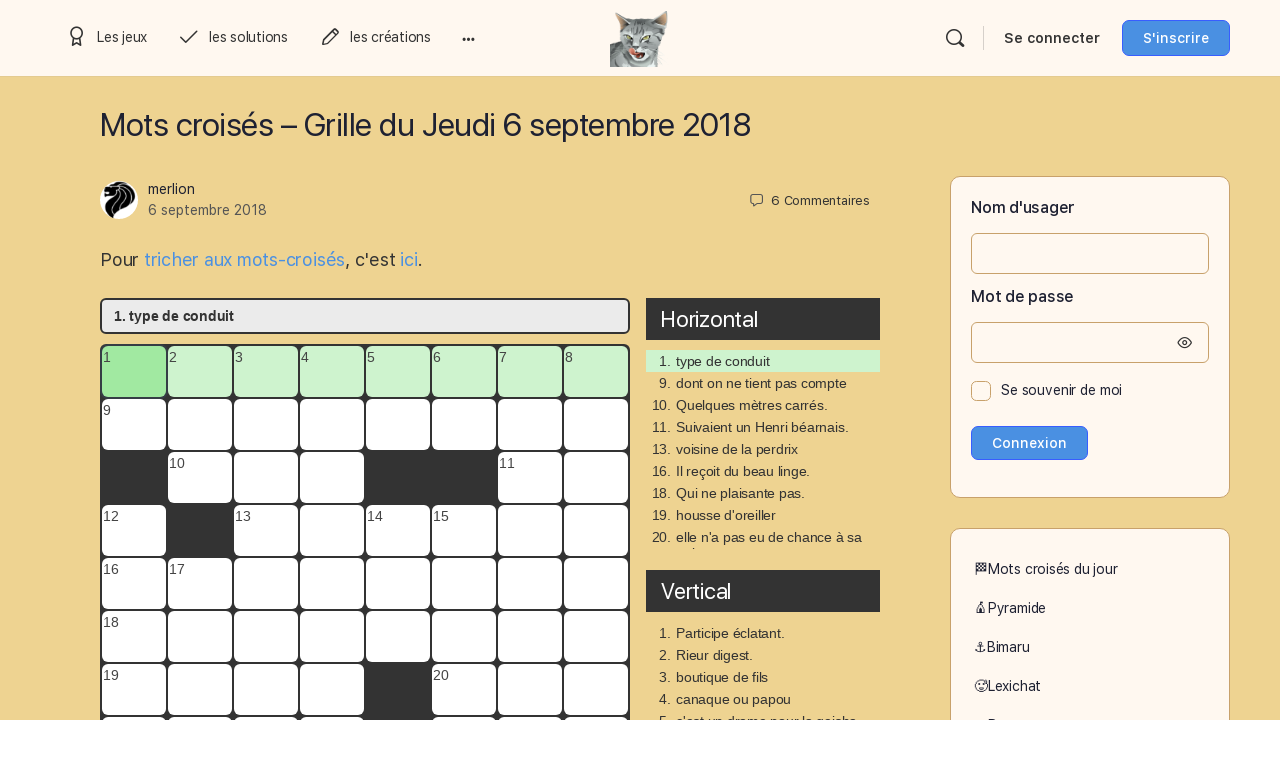

--- FILE ---
content_type: text/html; charset=UTF-8
request_url: https://www.langue-au-chat.fr/mots-croises-grille-du-jeudi-6-septembre-2018/
body_size: 25520
content:

<!doctype html>
<html lang="fr-FR">
	<head>
		<meta charset="UTF-8">
		<link rel="profile" href="https://gmpg.org/xfn/11">
		<script type="text/html" id="tmpl-bb-link-preview">
<% if ( link_scrapping ) { %>
	<% if ( link_loading ) { %>
		<span class="bb-url-scrapper-loading bb-ajax-loader"><i class="bb-icon-l bb-icon-spinner animate-spin"></i>Chargement de l’aperçu...</span>
	<% } %>
	<% if ( link_success || link_error ) { %>
		<a title="Annuler l&#039;aperçu" href="#" id="bb-close-link-suggestion">Supprimer l&#039;aperçu</a>
		<div class="bb-link-preview-container">

			<% if ( link_images && link_images.length && link_success && ! link_error && '' !== link_image_index ) { %>
				<div id="bb-url-scrapper-img-holder">
					<div class="bb-link-preview-image">
						<div class="bb-link-preview-image-cover">
							<img src="<%= link_images[link_image_index] %>"/>
						</div>
						<div class="bb-link-preview-icons">
							<%
							if ( link_images.length > 1 ) { %>
								<a data-bp-tooltip-pos="up" data-bp-tooltip="Changer l&#039;image" href="#" class="icon-exchange toolbar-button bp-tooltip" id="icon-exchange"><i class="bb-icon-l bb-icon-exchange"></i></a>
							<% } %>
							<% if ( link_images.length ) { %>
								<a data-bp-tooltip-pos="up" data-bp-tooltip="Supprimer l&#039;image" href="#" class="icon-image-slash toolbar-button bp-tooltip" id="bb-link-preview-remove-image"><i class="bb-icon-l bb-icon-image-slash"></i></a>
							<% } %>
							<a data-bp-tooltip-pos="up" data-bp-tooltip="Confirmer" class="toolbar-button bp-tooltip" href="#" id="bb-link-preview-select-image">
								<i class="bb-icon-check bb-icon-l"></i>
							</a>
						</div>
					</div>
					<% if ( link_images.length > 1 ) { %>
						<div class="bb-url-thumb-nav">
							<button type="button" id="bb-url-prevPicButton"><span class="bb-icon-l bb-icon-angle-left"></span></button>
							<button type="button" id="bb-url-nextPicButton"><span class="bb-icon-l bb-icon-angle-right"></span></button>
							<div id="bb-url-scrapper-img-count">
								Image <%= link_image_index + 1 %>&nbsp;de&nbsp;<%= link_images.length %>
							</div>
						</div>
					<% } %>
				</div>
			<% } %>

			<% if ( link_success && ! link_error && link_url ) { %>
				<div class="bb-link-preview-info">
					<% var a = document.createElement('a');
						a.href = link_url;
						var hostname = a.hostname;
						var domainName = hostname.replace('www.', '' );
					%>

					<% if ( 'undefined' !== typeof link_title && link_title.trim() && link_description ) { %>
						<p class="bb-link-preview-link-name"><%= domainName %></p>
					<% } %>

					<% if ( link_success && ! link_error ) { %>
						<p class="bb-link-preview-title"><%= link_title %></p>
					<% } %>

					<% if ( link_success && ! link_error ) { %>
						<div class="bb-link-preview-excerpt"><p><%= link_description %></p></div>
					<% } %>
				</div>
			<% } %>
			<% if ( link_error && ! link_success ) { %>
				<div id="bb-url-error" class="bb-url-error"><%= link_error_msg %></div>
			<% } %>
		</div>
	<% } %>
<% } %>
</script>
<script type="text/html" id="tmpl-profile-card-popup">
	<div id="profile-card" class="bb-profile-card bb-popup-card" data-bp-item-id="" data-bp-item-component="members">

		<div class="skeleton-card">
			<div class="skeleton-card-body">
				<div class="skeleton-card-avatar bb-loading-bg"></div>
				<div class="skeleton-card-entity">
					<div class="skeleton-card-type bb-loading-bg"></div>
					<div class="skeleton-card-heading bb-loading-bg"></div>
					<div class="skeleton-card-meta bb-loading-bg"></div>
				</div>
			</div>
						<div class="skeleton-card-footer skeleton-footer-plain">
				<div class="skeleton-card-button bb-loading-bg"></div>
				<div class="skeleton-card-button bb-loading-bg"></div>
				<div class="skeleton-card-button bb-loading-bg"></div>
			</div>
		</div>

		<div class="bb-card-content">
			<div class="bb-card-body">
				<div class="bb-card-avatar">
					<span class="card-profile-status"></span>
					<img src="" alt="">
				</div>
				<div class="bb-card-entity">
					<div class="bb-card-profile-type"></div>
					<h4 class="bb-card-heading"></h4>
					<div class="bb-card-meta">
						<span class="card-meta-item card-meta-joined">Adhésion <span></span></span>
						<span class="card-meta-item card-meta-last-active"></span>
													<span class="card-meta-item card-meta-followers"></span>
												</div>
				</div>
			</div>
			<div class="bb-card-footer">
								<div class="bb-card-action bb-card-action-outline">
					<a href="" class="card-button card-button-profile">Voir le profil</a>
				</div>
			</div>
		</div>

	</div>
</script>
<script type="text/html" id="tmpl-group-card-popup">
	<div id="group-card" class="bb-group-card bb-popup-card" data-bp-item-id="" data-bp-item-component="groups">

		<div class="skeleton-card">
			<div class="skeleton-card-body">
				<div class="skeleton-card-avatar bb-loading-bg"></div>
				<div class="skeleton-card-entity">
					<div class="skeleton-card-heading bb-loading-bg"></div>
					<div class="skeleton-card-meta bb-loading-bg"></div>
				</div>
			</div>
						<div class="skeleton-card-footer skeleton-footer-plain">
				<div class="skeleton-card-button bb-loading-bg"></div>
				<div class="skeleton-card-button bb-loading-bg"></div>
			</div>
		</div>

		<div class="bb-card-content">
			<div class="bb-card-body">
				<div class="bb-card-avatar">
					<img src="" alt="">
				</div>
				<div class="bb-card-entity">
					<h4 class="bb-card-heading"></h4>
					<div class="bb-card-meta">
						<span class="card-meta-item card-meta-status"></span>
						<span class="card-meta-item card-meta-type"></span>
						<span class="card-meta-item card-meta-last-active"></span>
					</div>
					<div class="card-group-members">
						<span class="bs-group-members"></span>
					</div>
				</div>
			</div>
			<div class="bb-card-footer">
								<div class="bb-card-action bb-card-action-outline">
					<a href="" class="card-button card-button-group">Voir le groupe</a>
				</div>
			</div>
		</div>

	</div>
</script>
<meta name='robots' content='index, follow, max-image-preview:large, max-snippet:-1, max-video-preview:-1' />
	<style>img:is([sizes="auto" i], [sizes^="auto," i]) { contain-intrinsic-size: 3000px 1500px }</style>
	
            <script data-no-defer="1" data-ezscrex="false" data-cfasync="false" data-pagespeed-no-defer data-cookieconsent="ignore">
                var ctPublicFunctions = {"_ajax_nonce":"41f3af551f","_rest_nonce":"4ffbf0bc42","_ajax_url":"\/wp-admin\/admin-ajax.php","_rest_url":"https:\/\/www.langue-au-chat.fr\/wp-json\/","data__cookies_type":"native","data__ajax_type":"rest","data__bot_detector_enabled":0,"data__frontend_data_log_enabled":1,"cookiePrefix":"","wprocket_detected":false,"host_url":"www.langue-au-chat.fr","text__ee_click_to_select":"Click to select the whole data","text__ee_original_email":"The complete one is","text__ee_got_it":"Got it","text__ee_blocked":"Blocked","text__ee_cannot_connect":"Cannot connect","text__ee_cannot_decode":"Can not decode email. Unknown reason","text__ee_email_decoder":"CleanTalk email decoder","text__ee_wait_for_decoding":"The magic is on the way!","text__ee_decoding_process":"Please wait a few seconds while we decode the contact data."}
            </script>
        
            <script data-no-defer="1" data-ezscrex="false" data-cfasync="false" data-pagespeed-no-defer data-cookieconsent="ignore">
                var ctPublic = {"_ajax_nonce":"41f3af551f","settings__forms__check_internal":"0","settings__forms__check_external":"0","settings__forms__force_protection":0,"settings__forms__search_test":"1","settings__forms__wc_add_to_cart":"0","settings__data__bot_detector_enabled":0,"settings__sfw__anti_crawler":0,"blog_home":"https:\/\/www.langue-au-chat.fr\/","pixel__setting":"0","pixel__enabled":false,"pixel__url":null,"data__email_check_before_post":"1","data__email_check_exist_post":0,"data__cookies_type":"native","data__key_is_ok":true,"data__visible_fields_required":true,"wl_brandname":"Anti-Spam by CleanTalk","wl_brandname_short":"CleanTalk","ct_checkjs_key":2088906771,"emailEncoderPassKey":"0ec94d8373206b70885cc8ae60435bb9","bot_detector_forms_excluded":"W10=","advancedCacheExists":false,"varnishCacheExists":false,"wc_ajax_add_to_cart":false}
            </script>
        
	<!-- This site is optimized with the Yoast SEO plugin v26.8 - https://yoast.com/product/yoast-seo-wordpress/ -->
	<title>Mots croisés - Grille du Jeudi 6 septembre 2018 - Langue au chat</title>
	<link rel="canonical" href="https://www.langue-au-chat.fr/mots-croises-grille-du-jeudi-6-septembre-2018/" />
	<meta name="twitter:card" content="summary_large_image" />
	<meta name="twitter:title" content="Mots croisés - Grille du Jeudi 6 septembre 2018 - Langue au chat" />
	<meta name="twitter:image" content="https://www.langue-au-chat.fr/wp-content/uploads/2016/01/imgres.jpg" />
	<meta name="twitter:label1" content="Écrit par" />
	<meta name="twitter:data1" content="merlion" />
	<script type="application/ld+json" class="yoast-schema-graph">{"@context":"https://schema.org","@graph":[{"@type":"Article","@id":"https://www.langue-au-chat.fr/mots-croises-grille-du-jeudi-6-septembre-2018/#article","isPartOf":{"@id":"https://www.langue-au-chat.fr/mots-croises-grille-du-jeudi-6-septembre-2018/"},"author":{"name":"merlion","@id":"https://www.langue-au-chat.fr/#/schema/person/1de09e9253377bc2f1b832b45d416a89"},"headline":"Mots croisés &#8211; Grille du Jeudi 6 septembre 2018","datePublished":"2018-09-06T04:00:05+00:00","mainEntityOfPage":{"@id":"https://www.langue-au-chat.fr/mots-croises-grille-du-jeudi-6-septembre-2018/"},"wordCount":14,"commentCount":6,"publisher":{"@id":"https://www.langue-au-chat.fr/#organization"},"image":{"@id":"https://www.langue-au-chat.fr/mots-croises-grille-du-jeudi-6-septembre-2018/#primaryimage"},"thumbnailUrl":"https://www.langue-au-chat.fr/wp-content/uploads/2016/01/imgres.jpg","keywords":["8x8"],"articleSection":["Mots croisés"],"inLanguage":"fr-FR","potentialAction":[{"@type":"CommentAction","name":"Comment","target":["https://www.langue-au-chat.fr/mots-croises-grille-du-jeudi-6-septembre-2018/#respond"]}]},{"@type":"WebPage","@id":"https://www.langue-au-chat.fr/mots-croises-grille-du-jeudi-6-septembre-2018/","url":"https://www.langue-au-chat.fr/mots-croises-grille-du-jeudi-6-septembre-2018/","name":"Mots croisés - Grille du Jeudi 6 septembre 2018 - Langue au chat","isPartOf":{"@id":"https://www.langue-au-chat.fr/#website"},"primaryImageOfPage":{"@id":"https://www.langue-au-chat.fr/mots-croises-grille-du-jeudi-6-septembre-2018/#primaryimage"},"image":{"@id":"https://www.langue-au-chat.fr/mots-croises-grille-du-jeudi-6-septembre-2018/#primaryimage"},"thumbnailUrl":"https://www.langue-au-chat.fr/wp-content/uploads/2016/01/imgres.jpg","datePublished":"2018-09-06T04:00:05+00:00","breadcrumb":{"@id":"https://www.langue-au-chat.fr/mots-croises-grille-du-jeudi-6-septembre-2018/#breadcrumb"},"inLanguage":"fr-FR","potentialAction":[{"@type":"ReadAction","target":["https://www.langue-au-chat.fr/mots-croises-grille-du-jeudi-6-septembre-2018/"]}]},{"@type":"ImageObject","inLanguage":"fr-FR","@id":"https://www.langue-au-chat.fr/mots-croises-grille-du-jeudi-6-septembre-2018/#primaryimage","url":"https://www.langue-au-chat.fr/wp-content/uploads/2016/01/imgres.jpg","contentUrl":"https://www.langue-au-chat.fr/wp-content/uploads/2016/01/imgres.jpg","width":176,"height":177},{"@type":"BreadcrumbList","@id":"https://www.langue-au-chat.fr/mots-croises-grille-du-jeudi-6-septembre-2018/#breadcrumb","itemListElement":[{"@type":"ListItem","position":1,"name":"Accueil","item":"https://www.langue-au-chat.fr/"},{"@type":"ListItem","position":2,"name":"Mots croisés &#8211; Grille du Jeudi 6 septembre 2018"}]},{"@type":"WebSite","@id":"https://www.langue-au-chat.fr/#website","url":"https://www.langue-au-chat.fr/","name":"Langue au chat","description":"Scrabble, Rébus, Jeux de lettres, Mots croisés, Casse-tête…","publisher":{"@id":"https://www.langue-au-chat.fr/#organization"},"potentialAction":[{"@type":"SearchAction","target":{"@type":"EntryPoint","urlTemplate":"https://www.langue-au-chat.fr/?s={search_term_string}"},"query-input":{"@type":"PropertyValueSpecification","valueRequired":true,"valueName":"search_term_string"}}],"inLanguage":"fr-FR"},{"@type":"Organization","@id":"https://www.langue-au-chat.fr/#organization","name":"Langue au chat","url":"https://www.langue-au-chat.fr/","logo":{"@type":"ImageObject","inLanguage":"fr-FR","@id":"https://www.langue-au-chat.fr/#/schema/logo/image/","url":"https://www.langue-au-chat.fr/wp-content/uploads/2016/02/chat-152.png","contentUrl":"https://www.langue-au-chat.fr/wp-content/uploads/2016/02/chat-152.png","width":152,"height":152,"caption":"Langue au chat"},"image":{"@id":"https://www.langue-au-chat.fr/#/schema/logo/image/"},"sameAs":["https://www.facebook.com/Langue-au-chat-465723556960781"]},{"@type":"Person","@id":"https://www.langue-au-chat.fr/#/schema/person/1de09e9253377bc2f1b832b45d416a89","name":"merlion","image":{"@type":"ImageObject","inLanguage":"fr-FR","@id":"https://www.langue-au-chat.fr/#/schema/person/image/","url":"/wp-content/plugins/cat-generator-avatars/cache/5f6ae3-96x96.png","contentUrl":"/wp-content/plugins/cat-generator-avatars/cache/5f6ae3-96x96.png","caption":"merlion"},"url":"https://www.langue-au-chat.fr/author/merlion/"}]}</script>
	<!-- / Yoast SEO plugin. -->


<link rel="alternate" type="application/rss+xml" title="Langue au chat &raquo; Flux" href="https://www.langue-au-chat.fr/feed/" />
<link rel="alternate" type="application/rss+xml" title="Langue au chat &raquo; Flux des commentaires" href="https://www.langue-au-chat.fr/comments/feed/" />
<link rel="alternate" type="application/rss+xml" title="Langue au chat &raquo; Mots croisés &#8211; Grille du Jeudi  6 septembre 2018 Flux des commentaires" href="https://www.langue-au-chat.fr/mots-croises-grille-du-jeudi-6-septembre-2018/feed/" />
		<!-- This site uses the Google Analytics by MonsterInsights plugin v9.11.1 - Using Analytics tracking - https://www.monsterinsights.com/ -->
							<script src="//www.googletagmanager.com/gtag/js?id=G-4FY32DCXBP"  data-cfasync="false" data-wpfc-render="false" type="text/javascript" async></script>
			<script data-cfasync="false" data-wpfc-render="false" type="text/javascript">
				var mi_version = '9.11.1';
				var mi_track_user = true;
				var mi_no_track_reason = '';
								var MonsterInsightsDefaultLocations = {"page_location":"https:\/\/www.langue-au-chat.fr\/mots-croises-grille-du-jeudi-6-septembre-2018\/"};
								if ( typeof MonsterInsightsPrivacyGuardFilter === 'function' ) {
					var MonsterInsightsLocations = (typeof MonsterInsightsExcludeQuery === 'object') ? MonsterInsightsPrivacyGuardFilter( MonsterInsightsExcludeQuery ) : MonsterInsightsPrivacyGuardFilter( MonsterInsightsDefaultLocations );
				} else {
					var MonsterInsightsLocations = (typeof MonsterInsightsExcludeQuery === 'object') ? MonsterInsightsExcludeQuery : MonsterInsightsDefaultLocations;
				}

								var disableStrs = [
										'ga-disable-G-4FY32DCXBP',
									];

				/* Function to detect opted out users */
				function __gtagTrackerIsOptedOut() {
					for (var index = 0; index < disableStrs.length; index++) {
						if (document.cookie.indexOf(disableStrs[index] + '=true') > -1) {
							return true;
						}
					}

					return false;
				}

				/* Disable tracking if the opt-out cookie exists. */
				if (__gtagTrackerIsOptedOut()) {
					for (var index = 0; index < disableStrs.length; index++) {
						window[disableStrs[index]] = true;
					}
				}

				/* Opt-out function */
				function __gtagTrackerOptout() {
					for (var index = 0; index < disableStrs.length; index++) {
						document.cookie = disableStrs[index] + '=true; expires=Thu, 31 Dec 2099 23:59:59 UTC; path=/';
						window[disableStrs[index]] = true;
					}
				}

				if ('undefined' === typeof gaOptout) {
					function gaOptout() {
						__gtagTrackerOptout();
					}
				}
								window.dataLayer = window.dataLayer || [];

				window.MonsterInsightsDualTracker = {
					helpers: {},
					trackers: {},
				};
				if (mi_track_user) {
					function __gtagDataLayer() {
						dataLayer.push(arguments);
					}

					function __gtagTracker(type, name, parameters) {
						if (!parameters) {
							parameters = {};
						}

						if (parameters.send_to) {
							__gtagDataLayer.apply(null, arguments);
							return;
						}

						if (type === 'event') {
														parameters.send_to = monsterinsights_frontend.v4_id;
							var hookName = name;
							if (typeof parameters['event_category'] !== 'undefined') {
								hookName = parameters['event_category'] + ':' + name;
							}

							if (typeof MonsterInsightsDualTracker.trackers[hookName] !== 'undefined') {
								MonsterInsightsDualTracker.trackers[hookName](parameters);
							} else {
								__gtagDataLayer('event', name, parameters);
							}
							
						} else {
							__gtagDataLayer.apply(null, arguments);
						}
					}

					__gtagTracker('js', new Date());
					__gtagTracker('set', {
						'developer_id.dZGIzZG': true,
											});
					if ( MonsterInsightsLocations.page_location ) {
						__gtagTracker('set', MonsterInsightsLocations);
					}
										__gtagTracker('config', 'G-4FY32DCXBP', {"forceSSL":"true","link_attribution":"true"} );
										window.gtag = __gtagTracker;										(function () {
						/* https://developers.google.com/analytics/devguides/collection/analyticsjs/ */
						/* ga and __gaTracker compatibility shim. */
						var noopfn = function () {
							return null;
						};
						var newtracker = function () {
							return new Tracker();
						};
						var Tracker = function () {
							return null;
						};
						var p = Tracker.prototype;
						p.get = noopfn;
						p.set = noopfn;
						p.send = function () {
							var args = Array.prototype.slice.call(arguments);
							args.unshift('send');
							__gaTracker.apply(null, args);
						};
						var __gaTracker = function () {
							var len = arguments.length;
							if (len === 0) {
								return;
							}
							var f = arguments[len - 1];
							if (typeof f !== 'object' || f === null || typeof f.hitCallback !== 'function') {
								if ('send' === arguments[0]) {
									var hitConverted, hitObject = false, action;
									if ('event' === arguments[1]) {
										if ('undefined' !== typeof arguments[3]) {
											hitObject = {
												'eventAction': arguments[3],
												'eventCategory': arguments[2],
												'eventLabel': arguments[4],
												'value': arguments[5] ? arguments[5] : 1,
											}
										}
									}
									if ('pageview' === arguments[1]) {
										if ('undefined' !== typeof arguments[2]) {
											hitObject = {
												'eventAction': 'page_view',
												'page_path': arguments[2],
											}
										}
									}
									if (typeof arguments[2] === 'object') {
										hitObject = arguments[2];
									}
									if (typeof arguments[5] === 'object') {
										Object.assign(hitObject, arguments[5]);
									}
									if ('undefined' !== typeof arguments[1].hitType) {
										hitObject = arguments[1];
										if ('pageview' === hitObject.hitType) {
											hitObject.eventAction = 'page_view';
										}
									}
									if (hitObject) {
										action = 'timing' === arguments[1].hitType ? 'timing_complete' : hitObject.eventAction;
										hitConverted = mapArgs(hitObject);
										__gtagTracker('event', action, hitConverted);
									}
								}
								return;
							}

							function mapArgs(args) {
								var arg, hit = {};
								var gaMap = {
									'eventCategory': 'event_category',
									'eventAction': 'event_action',
									'eventLabel': 'event_label',
									'eventValue': 'event_value',
									'nonInteraction': 'non_interaction',
									'timingCategory': 'event_category',
									'timingVar': 'name',
									'timingValue': 'value',
									'timingLabel': 'event_label',
									'page': 'page_path',
									'location': 'page_location',
									'title': 'page_title',
									'referrer' : 'page_referrer',
								};
								for (arg in args) {
																		if (!(!args.hasOwnProperty(arg) || !gaMap.hasOwnProperty(arg))) {
										hit[gaMap[arg]] = args[arg];
									} else {
										hit[arg] = args[arg];
									}
								}
								return hit;
							}

							try {
								f.hitCallback();
							} catch (ex) {
							}
						};
						__gaTracker.create = newtracker;
						__gaTracker.getByName = newtracker;
						__gaTracker.getAll = function () {
							return [];
						};
						__gaTracker.remove = noopfn;
						__gaTracker.loaded = true;
						window['__gaTracker'] = __gaTracker;
					})();
									} else {
										console.log("");
					(function () {
						function __gtagTracker() {
							return null;
						}

						window['__gtagTracker'] = __gtagTracker;
						window['gtag'] = __gtagTracker;
					})();
									}
			</script>
							<!-- / Google Analytics by MonsterInsights -->
		<script type="text/javascript">
/* <![CDATA[ */
window._wpemojiSettings = {"baseUrl":"https:\/\/s.w.org\/images\/core\/emoji\/16.0.1\/72x72\/","ext":".png","svgUrl":"https:\/\/s.w.org\/images\/core\/emoji\/16.0.1\/svg\/","svgExt":".svg","source":{"concatemoji":"https:\/\/www.langue-au-chat.fr\/wp-includes\/js\/wp-emoji-release.min.js?ver=6.8.3"}};
/*! This file is auto-generated */
!function(s,n){var o,i,e;function c(e){try{var t={supportTests:e,timestamp:(new Date).valueOf()};sessionStorage.setItem(o,JSON.stringify(t))}catch(e){}}function p(e,t,n){e.clearRect(0,0,e.canvas.width,e.canvas.height),e.fillText(t,0,0);var t=new Uint32Array(e.getImageData(0,0,e.canvas.width,e.canvas.height).data),a=(e.clearRect(0,0,e.canvas.width,e.canvas.height),e.fillText(n,0,0),new Uint32Array(e.getImageData(0,0,e.canvas.width,e.canvas.height).data));return t.every(function(e,t){return e===a[t]})}function u(e,t){e.clearRect(0,0,e.canvas.width,e.canvas.height),e.fillText(t,0,0);for(var n=e.getImageData(16,16,1,1),a=0;a<n.data.length;a++)if(0!==n.data[a])return!1;return!0}function f(e,t,n,a){switch(t){case"flag":return n(e,"\ud83c\udff3\ufe0f\u200d\u26a7\ufe0f","\ud83c\udff3\ufe0f\u200b\u26a7\ufe0f")?!1:!n(e,"\ud83c\udde8\ud83c\uddf6","\ud83c\udde8\u200b\ud83c\uddf6")&&!n(e,"\ud83c\udff4\udb40\udc67\udb40\udc62\udb40\udc65\udb40\udc6e\udb40\udc67\udb40\udc7f","\ud83c\udff4\u200b\udb40\udc67\u200b\udb40\udc62\u200b\udb40\udc65\u200b\udb40\udc6e\u200b\udb40\udc67\u200b\udb40\udc7f");case"emoji":return!a(e,"\ud83e\udedf")}return!1}function g(e,t,n,a){var r="undefined"!=typeof WorkerGlobalScope&&self instanceof WorkerGlobalScope?new OffscreenCanvas(300,150):s.createElement("canvas"),o=r.getContext("2d",{willReadFrequently:!0}),i=(o.textBaseline="top",o.font="600 32px Arial",{});return e.forEach(function(e){i[e]=t(o,e,n,a)}),i}function t(e){var t=s.createElement("script");t.src=e,t.defer=!0,s.head.appendChild(t)}"undefined"!=typeof Promise&&(o="wpEmojiSettingsSupports",i=["flag","emoji"],n.supports={everything:!0,everythingExceptFlag:!0},e=new Promise(function(e){s.addEventListener("DOMContentLoaded",e,{once:!0})}),new Promise(function(t){var n=function(){try{var e=JSON.parse(sessionStorage.getItem(o));if("object"==typeof e&&"number"==typeof e.timestamp&&(new Date).valueOf()<e.timestamp+604800&&"object"==typeof e.supportTests)return e.supportTests}catch(e){}return null}();if(!n){if("undefined"!=typeof Worker&&"undefined"!=typeof OffscreenCanvas&&"undefined"!=typeof URL&&URL.createObjectURL&&"undefined"!=typeof Blob)try{var e="postMessage("+g.toString()+"("+[JSON.stringify(i),f.toString(),p.toString(),u.toString()].join(",")+"));",a=new Blob([e],{type:"text/javascript"}),r=new Worker(URL.createObjectURL(a),{name:"wpTestEmojiSupports"});return void(r.onmessage=function(e){c(n=e.data),r.terminate(),t(n)})}catch(e){}c(n=g(i,f,p,u))}t(n)}).then(function(e){for(var t in e)n.supports[t]=e[t],n.supports.everything=n.supports.everything&&n.supports[t],"flag"!==t&&(n.supports.everythingExceptFlag=n.supports.everythingExceptFlag&&n.supports[t]);n.supports.everythingExceptFlag=n.supports.everythingExceptFlag&&!n.supports.flag,n.DOMReady=!1,n.readyCallback=function(){n.DOMReady=!0}}).then(function(){return e}).then(function(){var e;n.supports.everything||(n.readyCallback(),(e=n.source||{}).concatemoji?t(e.concatemoji):e.wpemoji&&e.twemoji&&(t(e.twemoji),t(e.wpemoji)))}))}((window,document),window._wpemojiSettings);
/* ]]> */
</script>
<link rel='stylesheet' id='bp-nouveau-icons-map-css' href='https://www.langue-au-chat.fr/wp-content/plugins/buddyboss-platform/bp-templates/bp-nouveau/icons/css/icons-map.min.css?ver=2.17.0' type='text/css' media='all' />
<link rel='stylesheet' id='bp-nouveau-bb-icons-css' href='https://www.langue-au-chat.fr/wp-content/plugins/buddyboss-platform/bp-templates/bp-nouveau/icons/css/bb-icons.min.css?ver=1.0.8' type='text/css' media='all' />
<link rel='stylesheet' id='dashicons-css' href='https://www.langue-au-chat.fr/wp-includes/css/dashicons.min.css?ver=6.8.3' type='text/css' media='all' />
<link rel='stylesheet' id='bp-nouveau-css' href='https://www.langue-au-chat.fr/wp-content/plugins/buddyboss-platform/bp-templates/bp-nouveau/css/buddypress.min.css?ver=2.17.0' type='text/css' media='all' />
<style id='bp-nouveau-inline-css' type='text/css'>
.list-wrap .bs-group-cover a:before{ background:unset; }
</style>
<link rel='stylesheet' id='buddyboss_legacy-css' href='https://www.langue-au-chat.fr/wp-content/themes/buddyboss-theme/inc/plugins/buddyboss-menu-icons/vendor/kucrut/icon-picker/css/types/buddyboss_legacy.css?ver=1.0' type='text/css' media='all' />
<link rel='stylesheet' id='wp-block-library-css' href='https://www.langue-au-chat.fr/wp-includes/css/dist/block-library/style.min.css?ver=6.8.3' type='text/css' media='all' />
<style id='classic-theme-styles-inline-css' type='text/css'>
/*! This file is auto-generated */
.wp-block-button__link{color:#fff;background-color:#32373c;border-radius:9999px;box-shadow:none;text-decoration:none;padding:calc(.667em + 2px) calc(1.333em + 2px);font-size:1.125em}.wp-block-file__button{background:#32373c;color:#fff;text-decoration:none}
</style>
<link rel='stylesheet' id='bb_theme_block-buddypanel-style-css-css' href='https://www.langue-au-chat.fr/wp-content/themes/buddyboss-theme/blocks/buddypanel/build/style-buddypanel.css?ver=0d3f6dc312fb857c6779' type='text/css' media='all' />
<style id='global-styles-inline-css' type='text/css'>
:root{--wp--preset--aspect-ratio--square: 1;--wp--preset--aspect-ratio--4-3: 4/3;--wp--preset--aspect-ratio--3-4: 3/4;--wp--preset--aspect-ratio--3-2: 3/2;--wp--preset--aspect-ratio--2-3: 2/3;--wp--preset--aspect-ratio--16-9: 16/9;--wp--preset--aspect-ratio--9-16: 9/16;--wp--preset--color--black: #000000;--wp--preset--color--cyan-bluish-gray: #abb8c3;--wp--preset--color--white: #ffffff;--wp--preset--color--pale-pink: #f78da7;--wp--preset--color--vivid-red: #cf2e2e;--wp--preset--color--luminous-vivid-orange: #ff6900;--wp--preset--color--luminous-vivid-amber: #fcb900;--wp--preset--color--light-green-cyan: #7bdcb5;--wp--preset--color--vivid-green-cyan: #00d084;--wp--preset--color--pale-cyan-blue: #8ed1fc;--wp--preset--color--vivid-cyan-blue: #0693e3;--wp--preset--color--vivid-purple: #9b51e0;--wp--preset--gradient--vivid-cyan-blue-to-vivid-purple: linear-gradient(135deg,rgba(6,147,227,1) 0%,rgb(155,81,224) 100%);--wp--preset--gradient--light-green-cyan-to-vivid-green-cyan: linear-gradient(135deg,rgb(122,220,180) 0%,rgb(0,208,130) 100%);--wp--preset--gradient--luminous-vivid-amber-to-luminous-vivid-orange: linear-gradient(135deg,rgba(252,185,0,1) 0%,rgba(255,105,0,1) 100%);--wp--preset--gradient--luminous-vivid-orange-to-vivid-red: linear-gradient(135deg,rgba(255,105,0,1) 0%,rgb(207,46,46) 100%);--wp--preset--gradient--very-light-gray-to-cyan-bluish-gray: linear-gradient(135deg,rgb(238,238,238) 0%,rgb(169,184,195) 100%);--wp--preset--gradient--cool-to-warm-spectrum: linear-gradient(135deg,rgb(74,234,220) 0%,rgb(151,120,209) 20%,rgb(207,42,186) 40%,rgb(238,44,130) 60%,rgb(251,105,98) 80%,rgb(254,248,76) 100%);--wp--preset--gradient--blush-light-purple: linear-gradient(135deg,rgb(255,206,236) 0%,rgb(152,150,240) 100%);--wp--preset--gradient--blush-bordeaux: linear-gradient(135deg,rgb(254,205,165) 0%,rgb(254,45,45) 50%,rgb(107,0,62) 100%);--wp--preset--gradient--luminous-dusk: linear-gradient(135deg,rgb(255,203,112) 0%,rgb(199,81,192) 50%,rgb(65,88,208) 100%);--wp--preset--gradient--pale-ocean: linear-gradient(135deg,rgb(255,245,203) 0%,rgb(182,227,212) 50%,rgb(51,167,181) 100%);--wp--preset--gradient--electric-grass: linear-gradient(135deg,rgb(202,248,128) 0%,rgb(113,206,126) 100%);--wp--preset--gradient--midnight: linear-gradient(135deg,rgb(2,3,129) 0%,rgb(40,116,252) 100%);--wp--preset--font-size--small: 13px;--wp--preset--font-size--medium: 20px;--wp--preset--font-size--large: 36px;--wp--preset--font-size--x-large: 42px;--wp--preset--spacing--20: 0.44rem;--wp--preset--spacing--30: 0.67rem;--wp--preset--spacing--40: 1rem;--wp--preset--spacing--50: 1.5rem;--wp--preset--spacing--60: 2.25rem;--wp--preset--spacing--70: 3.38rem;--wp--preset--spacing--80: 5.06rem;--wp--preset--shadow--natural: 6px 6px 9px rgba(0, 0, 0, 0.2);--wp--preset--shadow--deep: 12px 12px 50px rgba(0, 0, 0, 0.4);--wp--preset--shadow--sharp: 6px 6px 0px rgba(0, 0, 0, 0.2);--wp--preset--shadow--outlined: 6px 6px 0px -3px rgba(255, 255, 255, 1), 6px 6px rgba(0, 0, 0, 1);--wp--preset--shadow--crisp: 6px 6px 0px rgba(0, 0, 0, 1);}:where(.is-layout-flex){gap: 0.5em;}:where(.is-layout-grid){gap: 0.5em;}body .is-layout-flex{display: flex;}.is-layout-flex{flex-wrap: wrap;align-items: center;}.is-layout-flex > :is(*, div){margin: 0;}body .is-layout-grid{display: grid;}.is-layout-grid > :is(*, div){margin: 0;}:where(.wp-block-columns.is-layout-flex){gap: 2em;}:where(.wp-block-columns.is-layout-grid){gap: 2em;}:where(.wp-block-post-template.is-layout-flex){gap: 1.25em;}:where(.wp-block-post-template.is-layout-grid){gap: 1.25em;}.has-black-color{color: var(--wp--preset--color--black) !important;}.has-cyan-bluish-gray-color{color: var(--wp--preset--color--cyan-bluish-gray) !important;}.has-white-color{color: var(--wp--preset--color--white) !important;}.has-pale-pink-color{color: var(--wp--preset--color--pale-pink) !important;}.has-vivid-red-color{color: var(--wp--preset--color--vivid-red) !important;}.has-luminous-vivid-orange-color{color: var(--wp--preset--color--luminous-vivid-orange) !important;}.has-luminous-vivid-amber-color{color: var(--wp--preset--color--luminous-vivid-amber) !important;}.has-light-green-cyan-color{color: var(--wp--preset--color--light-green-cyan) !important;}.has-vivid-green-cyan-color{color: var(--wp--preset--color--vivid-green-cyan) !important;}.has-pale-cyan-blue-color{color: var(--wp--preset--color--pale-cyan-blue) !important;}.has-vivid-cyan-blue-color{color: var(--wp--preset--color--vivid-cyan-blue) !important;}.has-vivid-purple-color{color: var(--wp--preset--color--vivid-purple) !important;}.has-black-background-color{background-color: var(--wp--preset--color--black) !important;}.has-cyan-bluish-gray-background-color{background-color: var(--wp--preset--color--cyan-bluish-gray) !important;}.has-white-background-color{background-color: var(--wp--preset--color--white) !important;}.has-pale-pink-background-color{background-color: var(--wp--preset--color--pale-pink) !important;}.has-vivid-red-background-color{background-color: var(--wp--preset--color--vivid-red) !important;}.has-luminous-vivid-orange-background-color{background-color: var(--wp--preset--color--luminous-vivid-orange) !important;}.has-luminous-vivid-amber-background-color{background-color: var(--wp--preset--color--luminous-vivid-amber) !important;}.has-light-green-cyan-background-color{background-color: var(--wp--preset--color--light-green-cyan) !important;}.has-vivid-green-cyan-background-color{background-color: var(--wp--preset--color--vivid-green-cyan) !important;}.has-pale-cyan-blue-background-color{background-color: var(--wp--preset--color--pale-cyan-blue) !important;}.has-vivid-cyan-blue-background-color{background-color: var(--wp--preset--color--vivid-cyan-blue) !important;}.has-vivid-purple-background-color{background-color: var(--wp--preset--color--vivid-purple) !important;}.has-black-border-color{border-color: var(--wp--preset--color--black) !important;}.has-cyan-bluish-gray-border-color{border-color: var(--wp--preset--color--cyan-bluish-gray) !important;}.has-white-border-color{border-color: var(--wp--preset--color--white) !important;}.has-pale-pink-border-color{border-color: var(--wp--preset--color--pale-pink) !important;}.has-vivid-red-border-color{border-color: var(--wp--preset--color--vivid-red) !important;}.has-luminous-vivid-orange-border-color{border-color: var(--wp--preset--color--luminous-vivid-orange) !important;}.has-luminous-vivid-amber-border-color{border-color: var(--wp--preset--color--luminous-vivid-amber) !important;}.has-light-green-cyan-border-color{border-color: var(--wp--preset--color--light-green-cyan) !important;}.has-vivid-green-cyan-border-color{border-color: var(--wp--preset--color--vivid-green-cyan) !important;}.has-pale-cyan-blue-border-color{border-color: var(--wp--preset--color--pale-cyan-blue) !important;}.has-vivid-cyan-blue-border-color{border-color: var(--wp--preset--color--vivid-cyan-blue) !important;}.has-vivid-purple-border-color{border-color: var(--wp--preset--color--vivid-purple) !important;}.has-vivid-cyan-blue-to-vivid-purple-gradient-background{background: var(--wp--preset--gradient--vivid-cyan-blue-to-vivid-purple) !important;}.has-light-green-cyan-to-vivid-green-cyan-gradient-background{background: var(--wp--preset--gradient--light-green-cyan-to-vivid-green-cyan) !important;}.has-luminous-vivid-amber-to-luminous-vivid-orange-gradient-background{background: var(--wp--preset--gradient--luminous-vivid-amber-to-luminous-vivid-orange) !important;}.has-luminous-vivid-orange-to-vivid-red-gradient-background{background: var(--wp--preset--gradient--luminous-vivid-orange-to-vivid-red) !important;}.has-very-light-gray-to-cyan-bluish-gray-gradient-background{background: var(--wp--preset--gradient--very-light-gray-to-cyan-bluish-gray) !important;}.has-cool-to-warm-spectrum-gradient-background{background: var(--wp--preset--gradient--cool-to-warm-spectrum) !important;}.has-blush-light-purple-gradient-background{background: var(--wp--preset--gradient--blush-light-purple) !important;}.has-blush-bordeaux-gradient-background{background: var(--wp--preset--gradient--blush-bordeaux) !important;}.has-luminous-dusk-gradient-background{background: var(--wp--preset--gradient--luminous-dusk) !important;}.has-pale-ocean-gradient-background{background: var(--wp--preset--gradient--pale-ocean) !important;}.has-electric-grass-gradient-background{background: var(--wp--preset--gradient--electric-grass) !important;}.has-midnight-gradient-background{background: var(--wp--preset--gradient--midnight) !important;}.has-small-font-size{font-size: var(--wp--preset--font-size--small) !important;}.has-medium-font-size{font-size: var(--wp--preset--font-size--medium) !important;}.has-large-font-size{font-size: var(--wp--preset--font-size--large) !important;}.has-x-large-font-size{font-size: var(--wp--preset--font-size--x-large) !important;}
:where(.wp-block-post-template.is-layout-flex){gap: 1.25em;}:where(.wp-block-post-template.is-layout-grid){gap: 1.25em;}
:where(.wp-block-columns.is-layout-flex){gap: 2em;}:where(.wp-block-columns.is-layout-grid){gap: 2em;}
:root :where(.wp-block-pullquote){font-size: 1.5em;line-height: 1.6;}
</style>
<link rel='stylesheet' id='chanagramme-style-css' href='https://www.langue-au-chat.fr/wp-content/plugins/anagrame/assets/css/chanagramme.css?ver=1.9.3' type='text/css' media='all' />
<link rel='stylesheet' id='bp-mentions-css-css' href='https://www.langue-au-chat.fr/wp-content/plugins/buddyboss-platform/bp-core/css/mentions.min.css?ver=2.17.0' type='text/css' media='all' />
<link rel='stylesheet' id='cleantalk-public-css-css' href='https://www.langue-au-chat.fr/wp-content/plugins/cleantalk-spam-protect/css/cleantalk-public.min.css?ver=6.70.1_1766179290' type='text/css' media='all' />
<link rel='stylesheet' id='cleantalk-email-decoder-css-css' href='https://www.langue-au-chat.fr/wp-content/plugins/cleantalk-spam-protect/css/cleantalk-email-decoder.min.css?ver=6.70.1_1766179290' type='text/css' media='all' />
<link rel='stylesheet' id='dona-main-style-css' href='https://www.langue-au-chat.fr/wp-content/plugins/dona/css/dona-main.css?ver=2.1.1' type='text/css' media='all' />
<link rel='stylesheet' id='dona-game-style-css' href='https://www.langue-au-chat.fr/wp-content/plugins/dona/css/dona-game.css?ver=2.1.1' type='text/css' media='all' />
<link rel='stylesheet' id='rebus-generator-css-css' href='https://www.langue-au-chat.fr/wp-content/plugins/generateur-de-rebus/assets/css/rebus-generator.css?ver=1.0.5' type='text/css' media='all' />
<link rel='stylesheet' id='heart-text-style-css' href='https://www.langue-au-chat.fr/wp-content/plugins/heart-text/assets/css/heart-text.css?ver=1.0.0' type='text/css' media='all' />
<link rel='stylesheet' id='lingo2-leaderboard-css-css' href='https://www.langue-au-chat.fr/wp-content/plugins/lingo2-leaderboard/css/leaderboard.css?ver=1.0.1' type='text/css' media='all' />
<link rel='stylesheet' id='mcs-style-css' href='https://www.langue-au-chat.fr/wp-content/plugins/mots-croises/css/mcs-style.css?ver=6.8.3' type='text/css' media='all' />
<link rel='stylesheet' id='redux-extendify-styles-css' href='https://www.langue-au-chat.fr/wp-content/themes/buddyboss-theme/inc/admin/framework/redux-core/assets/css/extendify-utilities.css?ver=4.4.11' type='text/css' media='all' />
<link rel='stylesheet' id='buddyboss-theme-fonts-css' href='https://www.langue-au-chat.fr/wp-content/themes/buddyboss-theme/assets/fonts/fonts.css?ver=2.17.0' type='text/css' media='all' />
<link rel='stylesheet' id='buddyboss-theme-magnific-popup-css-css' href='https://www.langue-au-chat.fr/wp-content/themes/buddyboss-theme/assets/css/vendors/magnific-popup.min.css?ver=2.17.0' type='text/css' media='all' />
<link rel='stylesheet' id='buddyboss-theme-select2-css-css' href='https://www.langue-au-chat.fr/wp-content/themes/buddyboss-theme/assets/css/vendors/select2.min.css?ver=2.17.0' type='text/css' media='all' />
<link rel='stylesheet' id='buddyboss-theme-css-css' href='https://www.langue-au-chat.fr/wp-content/themes/buddyboss-theme/assets/css/theme.min.css?ver=2.17.0' type='text/css' media='all' />
<link rel='stylesheet' id='buddyboss-theme-template-css' href='https://www.langue-au-chat.fr/wp-content/themes/buddyboss-theme/assets/css/template-v2.min.css?ver=2.17.0' type='text/css' media='all' />
<link rel='stylesheet' id='buddyboss-theme-buddypress-css' href='https://www.langue-au-chat.fr/wp-content/themes/buddyboss-theme/assets/css/buddypress.min.css?ver=2.17.0' type='text/css' media='all' />
<link rel='stylesheet' id='buddyboss-theme-forums-css' href='https://www.langue-au-chat.fr/wp-content/themes/buddyboss-theme/assets/css/bbpress.min.css?ver=2.17.0' type='text/css' media='all' />
<link rel='stylesheet' id='buddyboss-child-css-css' href='https://www.langue-au-chat.fr/wp-content/themes/buddyboss-theme-child/assets/css/custom.css?ver=6.8.3' type='text/css' media='all' />
<script type="text/javascript" src="https://www.langue-au-chat.fr/wp-content/plugins/google-analytics-for-wordpress/assets/js/frontend-gtag.min.js?ver=9.11.1" id="monsterinsights-frontend-script-js" async="async" data-wp-strategy="async"></script>
<script data-cfasync="false" data-wpfc-render="false" type="text/javascript" id='monsterinsights-frontend-script-js-extra'>/* <![CDATA[ */
var monsterinsights_frontend = {"js_events_tracking":"true","download_extensions":"doc,pdf,ppt,zip,xls,docx,pptx,xlsx","inbound_paths":"[]","home_url":"https:\/\/www.langue-au-chat.fr","hash_tracking":"false","v4_id":"G-4FY32DCXBP"};/* ]]> */
</script>
<script type="text/javascript" src="https://www.langue-au-chat.fr/wp-includes/js/jquery/jquery.min.js?ver=3.7.1" id="jquery-core-js"></script>
<script type="text/javascript" src="https://www.langue-au-chat.fr/wp-includes/js/jquery/jquery-migrate.min.js?ver=3.4.1" id="jquery-migrate-js"></script>
<script type="text/javascript" id="bb-twemoji-js-extra">
/* <![CDATA[ */
var bbemojiSettings = {"baseUrl":"https:\/\/s.w.org\/images\/core\/emoji\/14.0.0\/72x72\/","ext":".png","svgUrl":"https:\/\/s.w.org\/images\/core\/emoji\/14.0.0\/svg\/","svgExt":".svg"};
/* ]]> */
</script>
<script type="text/javascript" src="https://www.langue-au-chat.fr/wp-includes/js/twemoji.min.js?ver=2.17.0" id="bb-twemoji-js"></script>
<script type="text/javascript" src="https://www.langue-au-chat.fr/wp-content/plugins/buddyboss-platform/bp-core/js/bb-emoji-loader.min.js?ver=2.17.0" id="bb-emoji-loader-js"></script>
<script type="text/javascript" src="https://www.langue-au-chat.fr/wp-content/plugins/buddyboss-platform/bp-core/js/vendor/magnific-popup.js?ver=2.17.0" id="bp-nouveau-magnific-popup-js"></script>
<script type="text/javascript" src="https://www.langue-au-chat.fr/wp-content/plugins/buddyboss-platform/bp-core/js/widget-members.min.js?ver=2.17.0" id="bp-widget-members-js"></script>
<script type="text/javascript" src="https://www.langue-au-chat.fr/wp-content/plugins/buddyboss-platform/bp-core/js/jquery-query.min.js?ver=2.17.0" id="bp-jquery-query-js"></script>
<script type="text/javascript" src="https://www.langue-au-chat.fr/wp-content/plugins/buddyboss-platform/bp-core/js/vendor/jquery-cookie.min.js?ver=2.17.0" id="bp-jquery-cookie-js"></script>
<script type="text/javascript" src="https://www.langue-au-chat.fr/wp-content/plugins/buddyboss-platform/bp-core/js/vendor/jquery-scroll-to.min.js?ver=2.17.0" id="bp-jquery-scroll-to-js"></script>
<script type="text/javascript" src="https://www.langue-au-chat.fr/wp-content/plugins/cleantalk-spam-protect/js/apbct-public-bundle_gathering.min.js?ver=6.70.1_1766179290" id="apbct-public-bundle_gathering.min-js-js"></script>
<script type="text/javascript" src="https://www.langue-au-chat.fr/wp-content/themes/buddyboss-theme-child/assets/js/custom.js?ver=6.8.3" id="buddyboss-child-js-js"></script>
<link rel="https://api.w.org/" href="https://www.langue-au-chat.fr/wp-json/" /><link rel="alternate" title="JSON" type="application/json" href="https://www.langue-au-chat.fr/wp-json/wp/v2/posts/1660" /><link rel="EditURI" type="application/rsd+xml" title="RSD" href="https://www.langue-au-chat.fr/xmlrpc.php?rsd" />
<meta name="generator" content="WordPress 6.8.3" />
<link rel='shortlink' href='https://www.langue-au-chat.fr/?p=1660' />
<link rel="alternate" title="oEmbed (JSON)" type="application/json+oembed" href="https://www.langue-au-chat.fr/wp-json/oembed/1.0/embed?url=https%3A%2F%2Fwww.langue-au-chat.fr%2Fmots-croises-grille-du-jeudi-6-septembre-2018%2F" />
<link rel="alternate" title="oEmbed (XML)" type="text/xml+oembed" href="https://www.langue-au-chat.fr/wp-json/oembed/1.0/embed?url=https%3A%2F%2Fwww.langue-au-chat.fr%2Fmots-croises-grille-du-jeudi-6-septembre-2018%2F&#038;format=xml" />

<!-- This site is using AdRotate v5.17.2 to display their advertisements - https://ajdg.solutions/ -->
<!-- AdRotate CSS -->
<style type="text/css" media="screen">
	.g { margin:0px; padding:0px; overflow:hidden; line-height:1; zoom:1; }
	.g img { height:auto; }
	.g-col { position:relative; float:left; }
	.g-col:first-child { margin-left: 0; }
	.g-col:last-child { margin-right: 0; }
	.g-1 { margin:1px;  }
	.g-2 { margin:1px;  }
	@media only screen and (max-width: 480px) {
		.g-col, .g-dyn, .g-single { width:100%; margin-left:0; margin-right:0; }
	}
</style>
<!-- /AdRotate CSS -->


	<script>var ajaxurl = 'https://www.langue-au-chat.fr/wp-admin/admin-ajax.php';</script>

	<meta name="generator" content="Redux 4.4.11" /><link rel="pingback" href="https://www.langue-au-chat.fr/xmlrpc.php"><meta name="viewport" content="width=device-width, initial-scale=1.0, maximum-scale=3.0, user-scalable=1" /><link rel="icon" href="https://www.langue-au-chat.fr/wp-content/uploads/2016/01/chat-1-150x150.png" sizes="32x32" />
<link rel="icon" href="https://www.langue-au-chat.fr/wp-content/uploads/2016/01/chat-1.png" sizes="192x192" />
<link rel="apple-touch-icon" href="https://www.langue-au-chat.fr/wp-content/uploads/2016/01/chat-1.png" />
<meta name="msapplication-TileImage" content="https://www.langue-au-chat.fr/wp-content/uploads/2016/01/chat-1.png" />
<style id="buddyboss_theme-style">:root{--bb-primary-color:#4A90E2;--bb-primary-color-rgb:74, 144, 226;--bb-body-background-color:#EED391;--bb-body-background-color-rgb:238, 211, 145;--bb-content-background-color:#FFF8F0;--bb-content-alternate-background-color:#FDF3E7;--bb-content-border-color:#C8A16B;--bb-content-border-color-rgb:200, 161, 107;--bb-cover-image-background-color:#647385;--bb-headings-color:#1E2132;--bb-headings-color-rgb:30, 33, 50;--bb-body-text-color:#333333;--bb-body-text-color-rgb:51, 51, 51;--bb-alternate-text-color:#555555;--bb-alternate-text-color-rgb:85, 85, 85;--bb-primary-button-background-regular:#4A90E2;--bb-primary-button-background-hover:#3A78C2;--bb-primary-button-border-regular:#385DFF;--bb-primary-button-border-hover:#1E42DD;--bb-primary-button-text-regular:#FFFFFF;--bb-primary-button-text-regular-rgb:255, 255, 255;--bb-primary-button-text-hover:#FFFFFF;--bb-primary-button-text-hover-rgb:255, 255, 255;--bb-secondary-button-background-regular:#4A90E2;--bb-secondary-button-background-hover:#3A78C2;--bb-secondary-button-border-regular:#F2F4F5;--bb-secondary-button-border-hover:#385DFF;--bb-secondary-button-text-regular:#FFFFFF;--bb-secondary-button-text-hover:#FFFFFF;--bb-header-background:#FFF8F0;--bb-header-alternate-background:#F2F4F5;--bb-header-links:#333333;--bb-header-links-hover:#3A78C2;--bb-header-mobile-logo-size:37px;--bb-header-height:76px;--bb-sidenav-background:#EED391;--bb-sidenav-text-regular:#1E2132;--bb-sidenav-text-hover:#1E2132;--bb-sidenav-text-active:#FFFFFF;--bb-sidenav-menu-background-color-regular:#EED391;--bb-sidenav-menu-background-color-hover:#F2F4F5;--bb-sidenav-menu-background-color-active:#385DFF;--bb-sidenav-count-text-color-regular:#1E2132;--bb-sidenav-count-text-color-hover:#FFFFFF;--bb-sidenav-count-text-color-active:#385DFF;--bb-sidenav-count-background-color-regular:#8F9191;--bb-sidenav-count-background-color-hover:#385DFF;--bb-sidenav-count-background-color-active:#FFFFFF;--bb-footer-background:#EED391;--bb-footer-widget-background:#EED391;--bb-footer-text-color:#5A5A5A;--bb-footer-menu-link-color-regular:#5A5A5A;--bb-footer-menu-link-color-hover:#385DFF;--bb-footer-menu-link-color-active:#1E2132;--bb-admin-screen-bgr-color:#EED391;--bb-admin-screen-txt-color:#333333;--bb-login-register-link-color-regular:#5A5A5A;--bb-login-register-link-color-hover:#1E42DD;--bb-login-register-button-background-color-regular:#385DFF;--bb-login-register-button-background-color-hover:#1E42DD;--bb-login-register-button-border-color-regular:#385DFF;--bb-login-register-button-border-color-hover:#1E42DD;--bb-login-register-button-text-color-regular:#939393;--bb-login-register-button-text-color-hover:#FFFFFF;--bb-label-background-color:#D7DFFF;--bb-label-text-color:#385DFF;--bb-tooltip-background:#1E2132;--bb-tooltip-background-rgb:30, 33, 50;--bb-tooltip-color:#FFFFFF;--bb-default-notice-color:#385DFF;--bb-default-notice-color-rgb:56, 93, 255;--bb-success-color:#14B550;--bb-success-color-rgb:20, 181, 80;--bb-warning-color:#ED9615;--bb-warning-color-rgb:237, 150, 21;--bb-danger-color:#DB222A;--bb-danger-color-rgb:219, 34, 42;--bb-login-custom-heading-color:#FFFFFF;--bb-button-radius:7px;--bb-block-radius:10px;--bb-option-radius:5px;--bb-block-radius-inner:6px;--bb-input-radius:6px;--bb-label-type-radius:6px;--bb-checkbox-radius:5.4px;--bb-primary-button-focus-shadow:0px 0px 1px 2px rgba(0, 0, 0, 0.05), inset 0px 0px 0px 2px rgba(0, 0, 0, 0.08);--bb-secondary-button-focus-shadow:0px 0px 1px 2px rgba(0, 0, 0, 0.05), inset 0px 0px 0px 2px rgba(0, 0, 0, 0.08);--bb-outline-button-focus-shadow:0px 0px 1px 2px rgba(0, 0, 0, 0.05), inset 0px 0px 0px 2px rgba(0, 0, 0, 0.08);--bb-input-focus-shadow:0px 0px 0px 2px rgba(var(--bb-primary-color-rgb), 0.1);--bb-input-focus-border-color:var(--bb-primary-color);--bb-widget-title-text-transform:none;}h1 { line-height:1.2; }h2 { line-height:1.2; }h3 { line-height:1.4; }h4 { line-height:1.4; }h5 { line-height:1.4; }h6 { line-height:1.4; }.bb-style-primary-bgr-color {background-color:#4A90E2;}.bb-style-border-radius {border-radius:7px;}.site-title img.bb-mobile-logo {width:37px;}.site-header-container #site-logo .bb-logo img,.site-header-container #site-logo .site-title img.bb-logo,.site-title img.bb-mobile-logo {max-height:76px}.sticky-header .site-content,body.buddypress.sticky-header .site-content,.bb-buddypanel.sticky-header .site-content,.single-sfwd-quiz.bb-buddypanel.sticky-header .site-content,.single-sfwd-lessons.bb-buddypanel.sticky-header .site-content,.single-sfwd-topic.bb-buddypanel.sticky-header .site-content {padding-top:76px}.site-header .site-header-container,.header-search-wrap,.header-search-wrap input.search-field,.header-search-wrap form.search-form {height:76px;}.sticky-header .bp-feedback.bp-sitewide-notice {top:76px;}@media screen and (max-width:767px) {.bb-mobile-header {height:76px;}#learndash-content .lms-topic-sidebar-wrapper .lms-topic-sidebar-data,.lifter-topic-sidebar-wrapper .lifter-topic-sidebar-data {height:calc(90vh - 76px);}}[data-balloon]:after,[data-bp-tooltip]:after {background-color:rgba( 30,33,50,1 );box-shadow:none;}[data-balloon]:before,[data-bp-tooltip]:before {background:no-repeat url("data:image/svg+xml;charset=utf-8,%3Csvg%20xmlns%3D%22http://www.w3.org/2000/svg%22%20width%3D%2236px%22%20height%3D%2212px%22%3E%3Cpath%20fill%3D%22rgba( 30,33,50,1 )%22%20transform%3D%22rotate(0)%22%20d%3D%22M2.658,0.000%20C-13.615,0.000%2050.938,0.000%2034.662,0.000%20C28.662,0.000%2023.035,12.002%2018.660,12.002%20C14.285,12.002%208.594,0.000%202.658,0.000%20Z%22/%3E%3C/svg%3E");background-size:100% auto;}[data-bp-tooltip][data-bp-tooltip-pos="right"]:before,[data-balloon][data-balloon-pos='right']:before {background:no-repeat url("data:image/svg+xml;charset=utf-8,%3Csvg%20xmlns%3D%22http://www.w3.org/2000/svg%22%20width%3D%2212px%22%20height%3D%2236px%22%3E%3Cpath%20fill%3D%22rgba( 30,33,50,1 )%22%20transform%3D%22rotate(90 6 6)%22%20d%3D%22M2.658,0.000%20C-13.615,0.000%2050.938,0.000%2034.662,0.000%20C28.662,0.000%2023.035,12.002%2018.660,12.002%20C14.285,12.002%208.594,0.000%202.658,0.000%20Z%22/%3E%3C/svg%3E");background-size:100% auto;}[data-bp-tooltip][data-bp-tooltip-pos="left"]:before,[data-balloon][data-balloon-pos='left']:before {background:no-repeat url("data:image/svg+xml;charset=utf-8,%3Csvg%20xmlns%3D%22http://www.w3.org/2000/svg%22%20width%3D%2212px%22%20height%3D%2236px%22%3E%3Cpath%20fill%3D%22rgba( 30,33,50,1 )%22%20transform%3D%22rotate(-90 18 18)%22%20d%3D%22M2.658,0.000%20C-13.615,0.000%2050.938,0.000%2034.662,0.000%20C28.662,0.000%2023.035,12.002%2018.660,12.002%20C14.285,12.002%208.594,0.000%202.658,0.000%20Z%22/%3E%3C/svg%3E");background-size:100% auto;}[data-bp-tooltip][data-bp-tooltip-pos="down-left"]:before,[data-bp-tooltip][data-bp-tooltip-pos="down"]:before,[data-balloon][data-balloon-pos='down']:before {background:no-repeat url("data:image/svg+xml;charset=utf-8,%3Csvg%20xmlns%3D%22http://www.w3.org/2000/svg%22%20width%3D%2236px%22%20height%3D%2212px%22%3E%3Cpath%20fill%3D%22rgba( 30,33,50,1 )%22%20transform%3D%22rotate(180 18 6)%22%20d%3D%22M2.658,0.000%20C-13.615,0.000%2050.938,0.000%2034.662,0.000%20C28.662,0.000%2023.035,12.002%2018.660,12.002%20C14.285,12.002%208.594,0.000%202.658,0.000%20Z%22/%3E%3C/svg%3E");background-size:100% auto;}</style>
            <style id="buddyboss_theme-bp-style">
                #buddypress #header-cover-image.has-default,#buddypress #header-cover-image.has-default .guillotine-window img,.bs-group-cover.has-default a {background-color:#647385;}body.buddypress.register.login-split-page .login-split .split-overlay,body.buddypress.activation.login-split-page .login-split .split-overlay {opacity:0.3;}body.buddypress.register .register-section-logo img,body.buddypress.activation .activate-section-logo img {width:145px;}
            </style>
            
            <style id="buddyboss_theme-forums-style">
                .bbpress .widget_display_forums > ul.bb-sidebar-forums > li a:before {border-color:#497337;}.bbpress .widget_display_forums > ul.bb-sidebar-forums > li a:before {background-color:rgba( 73,115,55,0.5 );}
            </style>
            
		<style id="buddyboss_theme-custom-style">

		a.bb-close-panel i {top:21px;}
		</style>
		<style id="buddyboss_theme_options-dynamic-css" title="dynamic-css" class="redux-options-output">.site-header .site-title{font-family:"SF UI Display";font-weight:500;font-style:normal;font-size:64px;font-display:swap;}body{font-family:"SF UI Text";font-weight:400;font-style:normal;font-size:18px;font-display:swap;}h1{font-family:"SF UI Display";font-weight:400;font-style:normal;font-size:64px;font-display:swap;}h2{font-family:"SF UI Display";font-weight:400;font-style:normal;font-size:28px;font-display:swap;}h3{font-family:"SF UI Display";font-weight:400;font-style:normal;font-size:22px;font-display:swap;}h4{font-family:"SF UI Display";font-weight:400;font-style:normal;font-size:20px;font-display:swap;}h5{font-family:"SF UI Display";font-weight:400;font-style:normal;font-size:18px;font-display:swap;}h6{font-family:"SF UI Display";font-weight:500;font-style:normal;font-size:16px;font-display:swap;}</style><style>.activity-list .activity-item .activity-header {
    font-size:18px;
    
}
.activity-header a {
    font-size:18px;
}
.activity-list .activity-item .activity-header .time-since {
    font-size:16px;
}
.bs-forum-content {
    font-size: 18px;
}

#bbpress-forums .activity-list.bp-list .activity-item, #buddypress .activity-list.bp-list .activity-item, #buddypress .activity-lists.bp-list .activity-item {
  max-width:1200px;
  margin-right:auto;
  margin-left:auto;
}

.activity-update-form, .bp-nouveau-activity-form-placeholder- {
    margin-left: auto;
    margin-right: auto;
    max-width: 1200px;
    padding-top: 20px;
}

.activity-head-bar {
    max-width: 1200px ;
    margin-right: auto ;
    margin-left: auto ;
}

.bb-logo {
    margin-bottom:10px;
}

.activity-list .activity-item .bp-activity-head .activity-avatar img.avatar {
 max-width:80px;
    
}
.text-uppercase{
text-transform: uppercase;
}
.input-container {
  display: flex;
  gap: 4px;
  width: 100%;
}

.input-container input {
  flex: 1;
  min-width: 0;
  padding: 8px;
  text-align: center;
  box-sizing: border-box;
}
.bb-vw-container1 {
    display:none;

}

div.bb-sso-container .bb-sso-button-default {
    color: black;

}
@media (max-width: 768px) {

.longtext {
display:none;
}
}</style>
	</head>

	<body class="bp-nouveau wp-singular post-template-default single single-post postid-1660 single-format-standard wp-theme-buddyboss-theme wp-child-theme-buddyboss-theme-child buddyboss-theme bb-template-v2 buddypanel-logo-off has-sidebar blog-sidebar sidebar-right default-fi  header-style-2  menu-style-standard sticky-header no-js">

        
		
		<div id="page" class="site">

			
			<header id="masthead" class="site-header site-header--bb">
				<div class="container site-header-container flex header-2">
    <a href="#" class="bb-toggle-panel">
        <i class="bb-icon-l bb-icon-sidebar"></i>
        <span class="screen-reader-text">Panneau latéral basculant</span>
    </a>
    	<nav id="site-navigation" class="main-navigation" data-menu-space="120">
		<div id="primary-navbar">
			<ul id="primary-menu" class="primary-menu bb-primary-overflow"><li id="menu-item-7704" class="menu-item menu-item-type-post_type menu-item-object-page menu-item-7704 icon-added"><a href="https://www.langue-au-chat.fr/les-jeux/"><i class="_mi _before buddyboss_legacy bb-icon-award" aria-hidden="true"></i><span>Les jeux</span></a></li>
<li id="menu-item-7703" class="menu-item menu-item-type-post_type menu-item-object-page menu-item-7703 icon-added"><a href="https://www.langue-au-chat.fr/les-solutions/"><i class="_mi _before bb-icon-l buddyboss bb-icon-check" aria-hidden="true"></i><span>les solutions</span></a></li>
<li id="menu-item-7702" class="menu-item menu-item-type-post_type menu-item-object-page menu-item-7702 icon-added"><a href="https://www.langue-au-chat.fr/les-creations/"><i class="_mi _before bb-icon-l buddyboss bb-icon-pencil" aria-hidden="true"></i><span>les créations</span></a></li>
<li id="menu-item-7554" class="bp-menu bp-login-nav menu-item menu-item-type-custom menu-item-object-custom menu-item-7554 icon-added"><a href="https://www.langue-au-chat.fr/wp-login.php?redirect_to=https%3A%2F%2Fwww.langue-au-chat.fr%2Fmots-croises-grille-du-jeudi-6-septembre-2018%2F"><i class="_mi _before bb-icon-l buddyboss bb-icon-sign-in" aria-hidden="true"></i><span>Connexion</span></a></li>
<li id="menu-item-7555" class="bp-menu bp-register-nav menu-item menu-item-type-custom menu-item-object-custom menu-item-7555 icon-added"><a href="https://www.langue-au-chat.fr/sinscrire/"><i class="_mi _before bb-icon-l buddyboss bb-icon-clipboard" aria-hidden="true"></i><span>S&rsquo;inscrire</span></a></li>
<li id="menu-item-8050" class="menu-item menu-item-type-post_type menu-item-object-page menu-item-8050 no-icon"><a href="https://www.langue-au-chat.fr/contact/"><span>Nous contater</span></a></li>
</ul>			<div id="navbar-collapse">
				<a class="more-button" href="#">
					<i class="bb-icon-f bb-icon-ellipsis-h"></i>
					<span class="screen-reader-text">Plus d&#039;options</span>
				</a>
				<div class="sub-menu">
					<div class="wrapper">
						<ul id="navbar-extend" class="sub-menu-inner"></ul>
					</div>
				</div>
			</div>
		</div>
	</nav>
	
<div id="site-logo" class="site-branding buddypanel_logo_display_off">
	<div class="site-title">
		<a href="https://www.langue-au-chat.fr/" rel="home" aria-label="Aller à la page d&#039;accueil de Langue au chat">
			<img width="296" height="276" src="https://www.langue-au-chat.fr/wp-content/uploads/2016/01/chat.png" class="bb-logo" alt="Langue au chat" decoding="async" fetchpriority="high" />		</a>
	</div>
</div>	
<div id="header-aside" class="header-aside name_and_avatar">
	<div class="header-aside-inner">

		
							<a href="#" class="header-search-link" data-balloon-pos="down" data-balloon="Rechercher" aria-label="Rechercher"><i class="bb-icon-l bb-icon-search"></i></a>
				<span class="search-separator bb-separator"></span>
								<div class="bb-header-buttons">
					<a href="https://www.langue-au-chat.fr/wp-login.php" class="button small outline signin-button link">Se connecter</a>

											<a href="https://www.langue-au-chat.fr/sinscrire/" class="button small signup">S&#039;inscrire</a>
									</div>
			
	</div><!-- .header-aside-inner -->
</div><!-- #header-aside -->
</div>
<div class="bb-mobile-header-wrapper bb-single-icon">
	<div class="bb-mobile-header flex align-items-center">
		<div class="bb-left-panel-icon-wrap">
			<a href="#" class="push-left bb-left-panel-mobile" aria-label="Ouvrir le menu"><i class="bb-icon-l bb-icon-bars"></i></a>
		</div>

		<div class="flex-1 mobile-logo-wrapper">
			
			<div class="site-title">

				<a href="https://www.langue-au-chat.fr/" rel="home">
					<img width="296" height="276" src="https://www.langue-au-chat.fr/wp-content/uploads/2016/01/chat.png" class="bb-mobile-logo" alt="" decoding="async" />				</a>

			</div>
		</div>
		<div class="header-aside">
								<a data-balloon-pos="left" data-balloon="Rechercher" aria-label="Rechercher" href="#" class="push-right header-search-link"><i class="bb-icon-l bb-icon-search"></i></a>
							</div>
	</div>

	<div class="header-search-wrap">
		<div class="container">
			
<form apbct-form-sign="native_search" role="search" method="get" class="search-form" action="https://www.langue-au-chat.fr/">
	<label>
		<span class="screen-reader-text">Recherche pour:</span>
		<input type="search" class="search-field-top" placeholder="Rechercher" value="" name="s" />
	</label>
<input
                    class="apbct_special_field apbct_email_id__search_form"
                    name="apbct__email_id__search_form"
                    aria-label="apbct__label_id__search_form"
                    type="text" size="30" maxlength="200" autocomplete="off"
                    value=""
                /><input
                   id="apbct_submit_id__search_form" 
                   class="apbct_special_field apbct__email_id__search_form"
                   name="apbct__label_id__search_form"
                   aria-label="apbct_submit_name__search_form"
                   type="submit"
                   size="30"
                   maxlength="200"
                   value="52846"
               /></form>
			<a data-balloon-pos="left" data-balloon="Fermer" href="#" class="close-search"><i class="bb-icon-l bb-icon-times"></i></a>
		</div>
	</div>
</div>

<div class="bb-mobile-panel-wrapper left light closed">
	<div class="bb-mobile-panel-inner">
		<div class="bb-mobile-panel-header">
							<div class="logo-wrap">
					<a href="https://www.langue-au-chat.fr/" rel="home">
						<img width="296" height="276" src="https://www.langue-au-chat.fr/wp-content/uploads/2016/01/chat.png" class="bb-mobile-logo" alt="" decoding="async" />					</a>
				</div>
						<a href="#" class="bb-close-panel" aria-label="Fermer le menu"><i class="bb-icon-l bb-icon-times"></i></a>
		</div>

		<nav class="main-navigation" data-menu-space="120">
			<ul id="menu-user-non-loggue" class="bb-primary-menu mobile-menu buddypanel-menu side-panel-menu"><li class="menu-item menu-item-type-post_type menu-item-object-page menu-item-7704"><a href="https://www.langue-au-chat.fr/les-jeux/"><i class="_mi _before buddyboss_legacy bb-icon-award" aria-hidden="true"></i><span>Les jeux</span></a></li>
<li class="menu-item menu-item-type-post_type menu-item-object-page menu-item-7703"><a href="https://www.langue-au-chat.fr/les-solutions/"><i class="_mi _before bb-icon-l buddyboss bb-icon-check" aria-hidden="true"></i><span>les solutions</span></a></li>
<li class="menu-item menu-item-type-post_type menu-item-object-page menu-item-7702"><a href="https://www.langue-au-chat.fr/les-creations/"><i class="_mi _before bb-icon-l buddyboss bb-icon-pencil" aria-hidden="true"></i><span>les créations</span></a></li>
<li class="bp-menu bp-login-nav menu-item menu-item-type-custom menu-item-object-custom menu-item-7554"><a href="https://www.langue-au-chat.fr/wp-login.php?redirect_to=https%3A%2F%2Fwww.langue-au-chat.fr%2Fmots-croises-grille-du-jeudi-6-septembre-2018%2F"><i class="_mi _before bb-icon-l buddyboss bb-icon-sign-in" aria-hidden="true"></i><span>Connexion</span></a></li>
<li class="bp-menu bp-register-nav menu-item menu-item-type-custom menu-item-object-custom menu-item-7555"><a href="https://www.langue-au-chat.fr/sinscrire/"><i class="_mi _before bb-icon-l buddyboss bb-icon-clipboard" aria-hidden="true"></i><span>S&rsquo;inscrire</span></a></li>
<li class="menu-item menu-item-type-post_type menu-item-object-page menu-item-8050"><a href="https://www.langue-au-chat.fr/contact/"><i class='bb-icon-file'></i><span class='link-text'>Nous contater</span></a></li>
</ul>		</nav>

	</div>
</div>
<div class="header-search-wrap">
	<div class="container">
		
<form apbct-form-sign="native_search" role="search" method="get" class="search-form" action="https://www.langue-au-chat.fr/">
	<label>
		<span class="screen-reader-text">Recherche pour:</span>
		<input type="search" class="search-field-top" placeholder="Rechercher" value="" name="s" />
	</label>
<input
                    class="apbct_special_field apbct_email_id__search_form"
                    name="apbct__email_id__search_form"
                    aria-label="apbct__label_id__search_form"
                    type="text" size="30" maxlength="200" autocomplete="off"
                    value=""
                /><input
                   id="apbct_submit_id__search_form" 
                   class="apbct_special_field apbct__email_id__search_form"
                   name="apbct__label_id__search_form"
                   aria-label="apbct_submit_name__search_form"
                   type="submit"
                   size="30"
                   maxlength="200"
                   value="52542"
               /></form>
		<a href="#" class="close-search">
			<i class="bb-icon-l bb-icon-times"></i>
			<span class="screen-reader-text">Fermer la recherche</span>
		</a>
	</div>
</div>
			</header>

			
			
			<div id="content" class="site-content">

				
				<div class="container">
					<div class="bb-grid site-content-grid">	<div class="bb-share-container">
	
	<div class="bb-shareIcons"></div>

	
</div>

	<div id="primary" class="content-area">
		<main id="main" class="site-main">

			

<article id="post-1660" class="post-1660 post type-post status-publish format-standard has-post-thumbnail hentry category-mots-croises tag-8x8 bb-grid-2-3 first default-fi">

	
	
	<div class="entry-content-wrap primary-entry-content">
						<header class="entry-header">
					<h1 class="entry-title">Mots croisés &#8211; Grille du Jeudi  6 septembre 2018</h1>				</header><!-- .entry-header -->
				<div class="entry-meta">
	<div class="bb-user-avatar-wrap">
		<div class="avatar-wrap">
			<a href="https://www.langue-au-chat.fr/membres/merlion/">
				<img alt='merlion' src='https://www.langue-au-chat.fr/wp-content/uploads/avatars/1/685b6a604786c-bpthumb.png' srcset='https://www.langue-au-chat.fr/wp-content/uploads/avatars/1/685b6a604786c-bpthumb.png 2x' class='avatar avatar-80 photo' height='80' width='80' />			</a>
		</div>
		<div class="meta-wrap">
			<a class="post-author" href="https://www.langue-au-chat.fr/membres/merlion/">
				merlion			</a>
			<span class="post-date" ><a href="https://www.langue-au-chat.fr/mots-croises-grille-du-jeudi-6-septembre-2018/">6 septembre 2018</a></span>
		</div>
	</div>
	<div class="push-right flex align-items-center top-meta">
							                                            <a href="https://www.langue-au-chat.fr/mots-croises-grille-du-jeudi-6-septembre-2018/#comments" class="flex align-items-center bb-comments-wrap"><i class="bb-icon-l bb-icon-comment-square"></i><span class="comments-count">6 <span class="bb-comment-text">Commentaires</span></span></a>
							             

		
        	</div>
</div>
					<figure class="entry-media entry-img bb-vw-container1">
						<img width="176" height="177" src="https://www.langue-au-chat.fr/wp-content/uploads/2016/01/imgres.jpg" class="attachment-large size-large wp-post-image" alt="" decoding="async" loading="lazy" srcset="https://www.langue-au-chat.fr/wp-content/uploads/2016/01/imgres.jpg 176w, https://www.langue-au-chat.fr/wp-content/uploads/2016/01/imgres-150x150.jpg 150w" sizes="auto, (max-width: 176px) 100vw, 176px" />					</figure>
					
					<div class="entry-content">
			
    <p>
    Pour <a href="/tricher-aux-mots-croises/" target="_blank">tricher aux mots-croisés</a>, c'est <a href="/tricher-aux-mots-croises/" target="_blank">ici</a>.
    </p>
    <div id="dsCrossword"  data-pageid="1660" data-cross="https://www.langue-au-chat.fr/wp-json/crossword/v1/content?name=2018-08-12-04-20_8_109" data-liveValidation="true" data-liveValidationDelay="500" data-activeCluePosition="top" data-login="0" ></div>
    <div style="clear: both;"></div>
    <div style="margin-top: 20px;">
        <p>28 joueurs ont déja résolu cette grille.</p>
        <p>
        Trouvez-vous cette grille facile ou difficile ?
        Donnez votre avis dans le commentaire en dessous.
        </p>
        <p>
        <a class="game-card-button" href="https://www.langue-au-chat.fr/mots-croises-grille-du-mercredi-5-septembre-2018/" rel="prev">Grille précédente</a>
        <a class="game-card-button" href="https://www.langue-au-chat.fr/mots-croises-grille-du-jeudi-13-juillet-2023/" rel="random">Grille aléatoire</a>
        <a class="game-card-button" href="/palmares-des-mots-croises/" ref="palmares">Palmarès 🏆</a>
        </p>
    </div>
			</div><!-- .entry-content -->
			</div>

	
</article><!-- #post-1660 -->


	<div class="post-meta-wrapper-main">

					<div class="post-meta-wrapper">
									<div class="cat-links">
						<i class="bb-icon-l bb-icon-folder"></i>
						Catégories: 						<span><a href="https://www.langue-au-chat.fr/jeux/mots-croises/" rel="category tag">Mots croisés</a></span>
					</div>
										<div class="tag-links">
						<i class="bb-icon-l bb-icon-tags"></i>
						Étiquettes :						<span><a href="https://www.langue-au-chat.fr/tag/8x8/" rel="tag">8x8</a></span>					</div>
							</div>
		
		<div class="show-support">
			
			<div class="flex author-post-meta">
								<span class="pa-share-fix push-left"></span>

									<a data-balloon-pos="up" data-balloon="Voir les commentaires" href="#comments" class="push-right"><i class="bb-icon-l bb-icon-comment-square"></i></a>
										<div class="author-box-share-wrap">
						<a href="#" class="bb-share" aria-label="Partager"><i class="bb-icon-l bb-icon-share-dots"></i></a>
						<div class="bb-share-container bb-share-author-box">
							<div class="bb-shareIcons"></div>
						</div>
					</div>
								</div>
		</div>

	</div>
		<div class="post-author-info">
        	</div><!--.post-author-info-->


<div id="comments" class="comments-area">

	<!-- .comments-title -->
	<h4 class="comments-title">Réponses</h4>

		<div id="respond" class="comment-respond">
		<div id="reply-title" class="comment-reply-title"> <small></small></div><form action="https://www.langue-au-chat.fr/wp-comments-post.php" method="post" id="commentform" class="comment-form"><p class="comment-notes"><span id="email-notes">Votre adresse e-mail ne sera pas publiée.</span> <span class="required-field-message">Les champs obligatoires sont indiqués avec <span class="required">*</span></span></p><p class="comment-form-comment"><textarea id="comment" name="comment" cols="45" rows="8" aria-required="true" placeholder="Poser une question..."></textarea></p><p class="comment-form-author"><label for="author">Nom <span class="required">*</span></label> <input id="author" name="author" type="text" value="" size="30" maxlength="245" autocomplete="name" required /></p>
<p class="comment-form-email"><label for="email">E-mail <span class="required">*</span></label> <input id="email" name="email" type="email" value="" size="30" maxlength="100" aria-describedby="email-notes" autocomplete="email" required /></p>
<p class="comment-form-url"><label for="url">Site web</label> <input id="url" name="url" type="url" value="" size="30" maxlength="200" autocomplete="url" /></p>
<p class="form-submit"> <small><a rel="nofollow" id="cancel-comment-reply-link" href="/mots-croises-grille-du-jeudi-6-septembre-2018/#respond" style="display:none;">Annuler la réponse</a></small><input name="submit" type="submit" id="submit" class="submit button small" value="Publier" /> <input type='hidden' name='comment_post_ID' value='1660' id='comment_post_ID' />
<input type='hidden' name='comment_parent' id='comment_parent' value='0' />
</p><p style="display: none;"><input type="hidden" id="akismet_comment_nonce" name="akismet_comment_nonce" value="654c9f582c" /></p><p style="display: none !important;" class="akismet-fields-container" data-prefix="ak_"><label>&#916;<textarea name="ak_hp_textarea" cols="45" rows="8" maxlength="100"></textarea></label><input type="hidden" id="ak_js_1" name="ak_js" value="120"/><script>document.getElementById( "ak_js_1" ).setAttribute( "value", ( new Date() ).getTime() );</script></p></form>	</div><!-- #respond -->
			
		<ol class="comment-list">
			
		<li class="comment byuser comment-author-lilalila81 even thread-even depth-1" id="comment-662">

	<article id="div-comment-662" class="comment-body">

							<div class="comment-author vcard">
					<a href="https://www.langue-au-chat.fr/membres/lilalila81/">
						<img src="/wp-content/plugins/cat-generator-avatars/cache/fc7a17-80x80.png" srcset="/wp-content/plugins/cat-generator-avatars/cache/fc7a17-80x80.png 2x" width="80" height="80" class="avatar avatar-80 cat-generator-avatar photo avatar-default" alt="" >					</a>
				</div>
			
		<div class="comment-content-wrap">
			<div class="comment-meta comment-metadata">
				<cite class="fn comment-author"><a href="https://www.langue-au-chat.fr/membres/lilalila81/" rel="external nofollow ugc" class="url" aria-label="lilalila81"><a href="https://www.langue-au-chat.fr/membres/lilalila81/" class="url" rel="ugc">lilalila81</a></a></cite>				<a class="comment-date" href="https://www.langue-au-chat.fr/mots-croises-grille-du-jeudi-6-septembre-2018/#comment-662">
					26 décembre 2018				</a>
			</div>

			
			<div class="comment-text">
				<p><a href="https://www.langue-au-chat.fr/membres/lilalila81/">lilalila81</a> a terminé cette grille </p>
			</div>

			<footer class="comment-footer">
				<a rel="nofollow" class="comment-reply-link" href="#comment-662" data-commentid="662" data-postid="1660" data-belowelement="div-comment-662" data-respondelement="respond" data-replyto="Répondre à lilalila81" aria-label="Répondre à lilalila81">Réponse</a>
							</footer>
		</div>		</article>
		</li><!-- #comment-## -->

		<li class="comment byuser comment-author-tgbow odd alt thread-odd thread-alt depth-1" id="comment-1643">

	<article id="div-comment-1643" class="comment-body">

							<div class="comment-author vcard">
					<a href="https://www.langue-au-chat.fr/membres/tgbow/">
						<img alt='' src='https://www.langue-au-chat.fr/wp-content/uploads/avatars/4705/5e199da11a3ed-bpthumb.jpg' srcset='https://www.langue-au-chat.fr/wp-content/uploads/avatars/4705/5e199da11a3ed-bpthumb.jpg 2x' class='avatar avatar-80 photo' height='80' width='80' loading='lazy'/>					</a>
				</div>
			
		<div class="comment-content-wrap">
			<div class="comment-meta comment-metadata">
				<cite class="fn comment-author"><a href="https://www.langue-au-chat.fr/membres/tgbow/" rel="external nofollow ugc" class="url" aria-label="tgbow"><a href="https://www.langue-au-chat.fr/membres/tgbow/" class="url" rel="ugc">tgbow</a></a></cite>				<a class="comment-date" href="https://www.langue-au-chat.fr/mots-croises-grille-du-jeudi-6-septembre-2018/#comment-1643">
					6 septembre 2019				</a>
			</div>

			
			<div class="comment-text">
				<p><a href="https://www.langue-au-chat.fr/membres/tgbow/">tgbow</a> a terminé cette grille </p>
			</div>

			<footer class="comment-footer">
				<a rel="nofollow" class="comment-reply-link" href="#comment-1643" data-commentid="1643" data-postid="1660" data-belowelement="div-comment-1643" data-respondelement="respond" data-replyto="Répondre à tgbow" aria-label="Répondre à tgbow">Réponse</a>
							</footer>
		</div>		</article>
		</li><!-- #comment-## -->

		<li class="comment byuser comment-author-perak-38 even thread-even depth-1" id="comment-2798">

	<article id="div-comment-2798" class="comment-body">

							<div class="comment-author vcard">
					<a href="https://www.langue-au-chat.fr/membres/perak-38/">
						<img src="/wp-content/plugins/cat-generator-avatars/cache/9abd9c-80x80.png" srcset="/wp-content/plugins/cat-generator-avatars/cache/9abd9c-80x80.png 2x" width="80" height="80" class="avatar avatar-80 cat-generator-avatar photo avatar-default" alt="" >					</a>
				</div>
			
		<div class="comment-content-wrap">
			<div class="comment-meta comment-metadata">
				<cite class="fn comment-author"><a href="https://www.langue-au-chat.fr/membres/perak-38/" rel="external nofollow ugc" class="url" aria-label="PERAK38"><a href="https://www.langue-au-chat.fr/membres/perak-38/" class="url" rel="ugc">PERAK38</a></a></cite>				<a class="comment-date" href="https://www.langue-au-chat.fr/mots-croises-grille-du-jeudi-6-septembre-2018/#comment-2798">
					27 janvier 2020				</a>
			</div>

			
			<div class="comment-text">
				<p><a href="https://www.langue-au-chat.fr/membres/perak-38/">PERAK38</a> a terminé cette grille </p>
			</div>

			<footer class="comment-footer">
				<a rel="nofollow" class="comment-reply-link" href="#comment-2798" data-commentid="2798" data-postid="1660" data-belowelement="div-comment-2798" data-respondelement="respond" data-replyto="Répondre à PERAK38" aria-label="Répondre à PERAK38">Réponse</a>
							</footer>
		</div>		</article>
		</li><!-- #comment-## -->

		<li class="comment byuser comment-author-rafael odd alt thread-odd thread-alt depth-1" id="comment-30258">

	<article id="div-comment-30258" class="comment-body">

							<div class="comment-author vcard">
					<a href="https://www.langue-au-chat.fr/membres/rafael/">
						<img src="/wp-content/plugins/cat-generator-avatars/cache/17d569-80x80.png" srcset="/wp-content/plugins/cat-generator-avatars/cache/17d569-80x80.png 2x" width="80" height="80" class="avatar avatar-80 cat-generator-avatar photo avatar-default" alt="" >					</a>
				</div>
			
		<div class="comment-content-wrap">
			<div class="comment-meta comment-metadata">
				<cite class="fn comment-author"><a href="https://www.langue-au-chat.fr/membres/rafael/" rel="external nofollow ugc" class="url" aria-label="rafael"><a href="https://www.langue-au-chat.fr/membres/rafael/" class="url" rel="ugc">rafael</a></a></cite>				<a class="comment-date" href="https://www.langue-au-chat.fr/mots-croises-grille-du-jeudi-6-septembre-2018/#comment-30258">
					16 mai 2025				</a>
			</div>

			
			<div class="comment-text">
				<p><a href="https://www.langue-au-chat.fr/membres/rafaelauger/" rel="ugc">Rafael</a> a terminé cette grille </p>
			</div>

			<footer class="comment-footer">
				<a rel="nofollow" class="comment-reply-link" href="#comment-30258" data-commentid="30258" data-postid="1660" data-belowelement="div-comment-30258" data-respondelement="respond" data-replyto="Répondre à rafael" aria-label="Répondre à rafael">Réponse</a>
							</footer>
		</div>		</article>
		</li><!-- #comment-## -->

		<li class="comment byuser comment-author-bergye14 even thread-even depth-1" id="comment-34242">

	<article id="div-comment-34242" class="comment-body">

							<div class="comment-author vcard">
					<a href="https://www.langue-au-chat.fr/membres/bergye14/">
						<img alt='' src='https://www.langue-au-chat.fr/wp-content/uploads/avatars/9304/1670592098-bpthumb.jpg' srcset='https://www.langue-au-chat.fr/wp-content/uploads/avatars/9304/1670592098-bpthumb.jpg 2x' class='avatar avatar-80 photo' height='80' width='80' loading='lazy'/>					</a>
				</div>
			
		<div class="comment-content-wrap">
			<div class="comment-meta comment-metadata">
				<cite class="fn comment-author"><a href="https://www.langue-au-chat.fr/membres/bergye14/" rel="external nofollow ugc" class="url" aria-label="Bergye14"><a href="https://www.langue-au-chat.fr/membres/bergye14/" class="url" rel="ugc">Bergye14</a></a></cite>				<a class="comment-date" href="https://www.langue-au-chat.fr/mots-croises-grille-du-jeudi-6-septembre-2018/#comment-34242">
					2 septembre 2025				</a>
			</div>

			
			<div class="comment-text">
				<p><a href="https://www.langue-au-chat.fr/membres/bergye14/" rel="ugc">Bergye14</a> a terminé cette grille </p>
			</div>

			<footer class="comment-footer">
				<a rel="nofollow" class="comment-reply-link" href="#comment-34242" data-commentid="34242" data-postid="1660" data-belowelement="div-comment-34242" data-respondelement="respond" data-replyto="Répondre à Bergye14" aria-label="Répondre à Bergye14">Réponse</a>
							</footer>
		</div>		</article>
		</li><!-- #comment-## -->

		<li class="comment byuser comment-author-liliane odd alt thread-odd thread-alt depth-1" id="comment-40892">

	<article id="div-comment-40892" class="comment-body">

							<div class="comment-author vcard">
					<a href="https://www.langue-au-chat.fr/membres/liliane/">
						<img src="/wp-content/plugins/cat-generator-avatars/cache/f6ca8a-80x80.png" srcset="/wp-content/plugins/cat-generator-avatars/cache/f6ca8a-80x80.png 2x" width="80" height="80" class="avatar avatar-80 cat-generator-avatar photo avatar-default" alt="" >					</a>
				</div>
			
		<div class="comment-content-wrap">
			<div class="comment-meta comment-metadata">
				<cite class="fn comment-author"><a href="https://www.langue-au-chat.fr/membres/liliane/" rel="external nofollow ugc" class="url" aria-label="liliane"><a href="https://www.langue-au-chat.fr/membres/liliane/" class="url" rel="ugc">liliane</a></a></cite>				<a class="comment-date" href="https://www.langue-au-chat.fr/mots-croises-grille-du-jeudi-6-septembre-2018/#comment-40892">
					11 janvier 2026				</a>
			</div>

			
			<div class="comment-text">
				<p><a href="https://www.langue-au-chat.fr/membres/liliane/" rel="ugc">Liliane</a> a terminé cette grille</p>
			</div>

			<footer class="comment-footer">
				<a rel="nofollow" class="comment-reply-link" href="#comment-40892" data-commentid="40892" data-postid="1660" data-belowelement="div-comment-40892" data-respondelement="respond" data-replyto="Répondre à liliane" aria-label="Répondre à liliane">Réponse</a>
							</footer>
		</div>		</article>
		</li><!-- #comment-## -->
		</ol><!-- .comment-list -->

		
	<script>
		// Disable 'submit comment' until we have something in the field
		if ( jQuery( '#submit' ).length ){
			jQuery( '#submit' ).prop( 'disabled', true );

			jQuery( '#comment' ).keyup( function() {
				if ( jQuery.trim( jQuery( '#comment' ).val().length ) > 0 ) {
					jQuery( '#submit' ).prop( 'disabled', false );
				} else {
					jQuery( '#submit' ).prop( 'disabled', true );
				}
			});
		}
	</script>

</div><!-- #comments -->
		</main><!-- #main -->
	</div><!-- #primary -->



	<div id="secondary" class="widget-area sm-grid-1-1">
	
		<aside id="bp_core_login_widget-2" class="widget widget_bp_core_login_widget buddypress widget"><h2 class="widget-title"></h2>
		
			
			<form name="bp-login-form" id="bp-login-widget-form" class="standard-form" action="https://www.langue-au-chat.fr/wp-login.php" method="post">
				<label for="bp-login-widget-user-login">Nom d'usager</label>
				<input type="text" name="log" id="bp-login-widget-user-login" class="input" value="" />

				<label for="bp-login-widget-user-pass">Mot de passe</label>
				<input type="password" name="pwd" id="bp-login-widget-user-pass" class="input" value=""  spellcheck="false" autocomplete="off" />

				<div class="forgetmenot">
					<input name="rememberme" type="checkbox" id="bp-login-widget-rememberme" class="bs-styled-checkbox" value="forever" />
					<label for="bp-login-widget-rememberme">Se souvenir de moi</label>
				</div>

				<div class="bbp-submit-wrapper">
					<input type="submit" name="wp-submit" id="bp-login-widget-submit" value="Connexion" />
				</div>

				
					<span class="bp-login-widget-register-link"><a href="https://www.langue-au-chat.fr/sinscrire/">S'inscrire</a></span>

				
				
			</form>

			
			</aside><aside id="nav_menu-2" class="widget widget_nav_menu"><div class="menu-menu-widget-container"><ul id="menu-menu-widget" class="menu"><li id="menu-item-8040" class="menu-item menu-item-type-post_type menu-item-object-page menu-item-8040"><a href="https://www.langue-au-chat.fr/mots-croises-du-jour/">🏁Mots croisés du jour</a></li>
<li id="menu-item-8041" class="menu-item menu-item-type-taxonomy menu-item-object-category menu-item-8041"><a href="https://www.langue-au-chat.fr/jeux/pyramide/">🛕Pyramide</a></li>
<li id="menu-item-8042" class="menu-item menu-item-type-taxonomy menu-item-object-category menu-item-8042"><a href="https://www.langue-au-chat.fr/jeux/bimaru/">⚓Bimaru</a></li>
<li id="menu-item-8043" class="menu-item menu-item-type-custom menu-item-object-custom menu-item-8043"><a href="/lexichat">🥵Lexichat</a></li>
<li id="menu-item-8044" class="menu-item menu-item-type-post_type menu-item-object-page menu-item-8044"><a href="https://www.langue-au-chat.fr/dona/">🎨Dona</a></li>
<li id="menu-item-8045" class="menu-item menu-item-type-custom menu-item-object-custom menu-item-8045"><a href="/mots-cases">🔡Mots-Casés</a></li>
<li id="menu-item-7719" class="menu-item menu-item-type-post_type menu-item-object-page menu-item-7719"><a href="https://www.langue-au-chat.fr/les-solutions/">🤥Les solutions</a></li>
<li id="menu-item-7718" class="menu-item menu-item-type-post_type menu-item-object-page menu-item-7718"><a href="https://www.langue-au-chat.fr/les-creations/">👨‍🎨Les créations</a></li>
<li id="menu-item-8985" class="menu-item menu-item-type-post_type menu-item-object-page menu-item-8985"><a href="https://www.langue-au-chat.fr/le-mot-le-plus-long/">⟷Le mot le plus long</a></li>
</ul></div></aside><aside id="bp_core_whos_online_widget-2" class="widget widget_bp_core_whos_online_widget buddypress widget"><h2 class="widget-title">Qui est en ligne<a href="" class="bs-widget-reload bs-heartbeat-reload hide" aria-label="Recharger"><i class="bb-icon-spin6"></i></a></h2>		<div class="item-options bb-online-members-tabs" id="who-online-members-list-options">
			<a href="javascript:void(0);" id="online-members" data-content="boss_whos_online_widget_heartbeat" class="online-members-count">
				En ligne				<span class="widget-num-count">0</span>
			</a>
					</div>
		<div class="widget-content bb-online-status-who-is-online-members-tab" id="boss_whos_online_widget_heartbeat" data-max="15">
			
				<div class="widget-error widget-error-users">
					Aucun membre ne se trouve actuellement sur le site				</div>

						</div>

		</aside><aside id="bbp_topics_widget-4" class="widget widget_display_topics"><h2 class="widget-title">Dernières énigmes</h2>
		<ul>

			
				<li class="bbp-topic-no-avatar">

					
					<div class="bbp-topic-info">
						<a class="bbp-forum-title" href="https://www.langue-au-chat.fr/forums/sujet/charade-poete-et-dramaturge-le-cid/">Charade : Poète et dramaturge « Le Cid »</a>

						
											</div>
				</li>

			
				<li class="bbp-topic-no-avatar">

					
					<div class="bbp-topic-info">
						<a class="bbp-forum-title" href="https://www.langue-au-chat.fr/forums/sujet/anagramme-bison-ravi-on-cherche-un-poete/">Anagramme : « bison ravi » on cherche un poète</a>

						
											</div>
				</li>

			
				<li class="bbp-topic-no-avatar">

					
					<div class="bbp-topic-info">
						<a class="bbp-forum-title" href="https://www.langue-au-chat.fr/forums/sujet/anagramme-oh-sa-jeremiade-raide-on-cherche-un-poete/">Anagramme : « Oh ! sa jérémiade raide » on cherche un poète</a>

						
											</div>
				</li>

			
		</ul>

		</aside>	
	</div><!-- #secondary -->




</div><!-- .bb-grid -->
</div><!-- .container -->
</div><!-- #content -->




	<footer class="footer-bottom bb-footer style-1">
		<div class="container flex">
			<div class="footer-bottom-left">				<div class="copyright">© 2026 - Langue au chat - <a href="https://www.langue-au-chat.fr/tricher-au-scrabble/">Tricher au Scrabble</a> - <a href="https://www.langue-au-chat.fr/generateur-de-rebus/">Générateur de Rébus</a> - <a href="https://www.langue-au-chat.fr/tricher-aux-mots-croises/">Tricher aux mots-croisés</a> -</div>
				</div><div class="footer-bottom-right push-right"><div class="footer-desc"><p><a href="https://www.langue-au-chat.fr/contact/" target="_blank" rel="noopener">✉ Contact</a></p>
</div></div>		</div>
	</footer>

</div><!-- #page -->


<script>				
                    document.addEventListener('DOMContentLoaded', function () {
                        setTimeout(function(){
                            if( document.querySelectorAll('[name^=ct_checkjs]').length > 0 ) {
                                if (typeof apbct_public_sendREST === 'function' && typeof apbct_js_keys__set_input_value === 'function') {
                                    apbct_public_sendREST(
                                    'js_keys__get',
                                    { callback: apbct_js_keys__set_input_value })
                                }
                            }
                        },0)					    
                    })				
                </script><script type="speculationrules">
{"prefetch":[{"source":"document","where":{"and":[{"href_matches":"\/*"},{"not":{"href_matches":["\/wp-*.php","\/wp-admin\/*","\/wp-content\/uploads\/*","\/wp-content\/*","\/wp-content\/plugins\/*","\/wp-content\/themes\/buddyboss-theme-child\/*","\/wp-content\/themes\/buddyboss-theme\/*","\/*\\?(.+)"]}},{"not":{"selector_matches":"a[rel~=\"nofollow\"]"}},{"not":{"selector_matches":".no-prefetch, .no-prefetch a"}}]},"eagerness":"conservative"}]}
</script>

<div id="content-report" class="content-report-popup moderation-popup mfp-hide">
	<div class="modal-mask bb-white bbm-model-wrap bbm-uploader-model-wrap">
		<div class="modal-wrapper">
			<div class="modal-container">
				<header class="bb-model-header">
					<h4>Rapport <span class="bp-reported-type"></span></h4>
					<button title="Fermer (Esc)" type="button" class="mfp-close">
						<span class="bb-icon-l bb-icon-times"></span>
					</button>
				</header>
				<div class="bp-feedback bp-feedback-v2 error" id="notes-error" style="display: none;">
					<span class="bp-icon" aria-hidden="true"></span>
					<p>Un problème est survenu lors du signalement de ce message.</p>
				</div>
								<div class="bb-report-type-wrp">
					<form id="bb-report-content" action="javascript:void(0);">

														<div class="form-item form-item-category content_members">
									<label for="report-category-112">
										<input type="radio" id="report-category-112" name="report_category" value="112" checked>
										<span>Harassment</span>
									</label>
									<span>Harassment or bullying behavior</span>
								</div>
																<div class="form-item form-item-category content_members">
									<label for="report-category-116">
										<input type="radio" id="report-category-116" name="report_category" value="116" >
										<span>Harassment</span>
									</label>
									<span>Harassment or bullying behavior</span>
								</div>
																<div class="form-item form-item-category content_members">
									<label for="report-category-104">
										<input type="radio" id="report-category-104" name="report_category" value="104" >
										<span>Inappropriate</span>
									</label>
									<span>Contains mature or sensitive content</span>
								</div>
																<div class="form-item form-item-category content_members">
									<label for="report-category-106">
										<input type="radio" id="report-category-106" name="report_category" value="106" >
										<span>Misinformation</span>
									</label>
									<span>Contains misleading or false information</span>
								</div>
																<div class="form-item form-item-category content_members">
									<label for="report-category-103">
										<input type="radio" id="report-category-103" name="report_category" value="103" >
										<span>Offensive</span>
									</label>
									<span>Contains abusive or derogatory content</span>
								</div>
																<div class="form-item form-item-category content_members">
									<label for="report-category-109">
										<input type="radio" id="report-category-109" name="report_category" value="109" >
										<span>Suspicious</span>
									</label>
									<span>Contains spam, fake content or potential malware</span>
								</div>
																<div class="form-item form-item-category content_members">
									<label for="report-category-113">
										<input type="radio" id="report-category-113" name="report_category" value="113" >
										<span>Suspicious</span>
									</label>
									<span>Contains spam, fake content or potential malware</span>
								</div>
								
						<div class="form-item">
							<label for="report-category-other">
								<input type="radio" id="report-category-other" name="report_category" value="other">
								<span>Autre</span>
							</label>
						</div>
						<div class="form-item bp-hide">
							<label for="report-note">
								<span class="screen-reader-text">Note de rapport</span>
								<textarea id="report-note" placeholder="Veuillez indiquer le motif de votre signalement..." name="note" class="bp-other-report-cat"></textarea>
							</label>
						</div>
						<footer class="bb-model-footer">
							<input type="button" class="bb-cancel-report-content button" value="Annuler"/>
							<button type="submit" class="report-submit button">Rapport</button>
							<input type="hidden" name="content_id" class="bp-content-id"/>
							<input type="hidden" name="content_type" class="bp-content-type"/>
							<input type="hidden" name="_wpnonce" class="bp-nonce"/>
						</footer>
					</form>
					<div class="bp-report-form-err"></div>
				</div>
			</div>
		</div>
	</div>

</div>

<div id="block-member" class="block-member-popup moderation-popup mfp-hide">
	<div class="modal-mask bb-white bbm-model-wrap bbm-uploader-model-wrap">
			<div class="modal-wrapper">
				<div class="modal-container">
					<header class="bb-model-header">
						<h4>Membre du bloc ?</h4>
						<button title="Fermer (Esc)" type="button" class="mfp-close">
							<span class="bb-icon-l bb-icon-times"></span>
						</button>
					</header>

					<div class="bb-report-type-wrp">
						<p>
							Veuillez confirmer que vous souhaitez bloquer ce membre.						</p>
						<p>
							Vous ne pourrez plus :						</p>
						<ul>
														<li>
								Voir les messages du membre bloqué							</li>
														<li>
								Mentionnez ce membre dans vos publications.							</li>
														<li>
								Inviter ce membre à rejoindre des groupes							</li>
																					<li>
								Envoyer un message à ce membre							</li>
																					<li>
								Ajouter ce membre comme connexion							</li>
													</ul>

						<p>
															<strong>Veuillez noter: </strong>
								Cette action supprimera également ce membre de vos contacts et enverra un rapport à l&#039;administrateur du site.							
							Veuillez patienter quelques minutes pendant que ce processus se termine.						</p>
						<form id="bb-block-member" action="javascript:void(0);">
							<footer class="bb-model-footer">
								<input type="button" class="bb-cancel-report-content button" value="Annuler"/>
								<button type="submit" class="report-submit button">Confirmer</button>
								<input type="hidden" name="content_id" class="bp-content-id"/>
								<input type="hidden" name="content_type" class="bp-content-type"/>
								<input type="hidden" name="_wpnonce" class="bp-nonce"/>
							</footer>
						</form>
												<div class="bp-report-form-err"></div>
					</div>

				</div>
			</div>
	</div>

</div>

<div id="reported-content" class="content-report-popup moderation-popup mfp-hide">
	<div class="modal-mask bb-white bbm-model-wrap bbm-uploader-model-wrap">
		<div class="modal-wrapper">
			<div class="modal-container">
				<header class="bb-model-header">
					<h4>
						Rapport <span class="bp-reported-type"></span>					</h4>
					<button title="Fermer (Esc)" type="button" class="mfp-close">
						<span class="bb-icon-l bb-icon-times"></span>
					</button>
				</header>

				<div class="bb-report-type-wrp">
					Vous avez déjà signalé ce problème. <span class="bp-reported-type"></span>.				</div>
			</div>
		</div>
	</div>
</div>
<link rel='stylesheet' id='cross-style-css' href='https://www.langue-au-chat.fr/wp-content/plugins/crossword/dsCrossword.css?ver=1.2.0' type='text/css' media='all' />
<script type="text/javascript" id="adrotate-clicker-js-extra">
/* <![CDATA[ */
var click_object = {"ajax_url":"https:\/\/www.langue-au-chat.fr\/wp-admin\/admin-ajax.php"};
/* ]]> */
</script>
<script type="text/javascript" src="https://www.langue-au-chat.fr/wp-content/plugins/adrotate/library/jquery.clicker.js" id="adrotate-clicker-js"></script>
<script type="text/javascript" src="https://www.langue-au-chat.fr/wp-content/plugins/anagrame/assets/js/chanagramme.js?ver=1.9.3" id="chanagramme-script-js"></script>
<script type="text/javascript" src="https://www.langue-au-chat.fr/wp-includes/js/dist/vendor/moment.min.js?ver=2.30.1" id="moment-js"></script>
<script type="text/javascript" id="moment-js-after">
/* <![CDATA[ */
moment.updateLocale( 'fr_FR', {"months":["janvier","f\u00e9vrier","mars","avril","mai","juin","juillet","ao\u00fbt","septembre","octobre","novembre","d\u00e9cembre"],"monthsShort":["Jan","F\u00e9v","Mar","Avr","Mai","Juin","Juil","Ao\u00fbt","Sep","Oct","Nov","D\u00e9c"],"weekdays":["dimanche","lundi","mardi","mercredi","jeudi","vendredi","samedi"],"weekdaysShort":["dim","lun","mar","mer","jeu","ven","sam"],"week":{"dow":1},"longDateFormat":{"LT":"G \\h i \\m\\i\\n","LTS":null,"L":null,"LL":"j F Y","LLL":"d F Y G\\hi","LLLL":null}} );
moment.updateLocale( 'fr_FR', {"relativeTime":{"future":"en %s","past":"Il y a %s","s":"seconde","ss":"%d secondes","m":"une minute","mm":"%d minutes","h":"une heure","hh":"%d heures","d":"un jour","dd":"%d jours","w":"une semaine","ww":"%d semaines","M":"un mois","MM":"%d mois","y":"une ann\u00e9e","yy":"%d ann\u00e9es"}} );
/* ]]> */
</script>
<script type="text/javascript" id="bp-livestamp-js-extra">
/* <![CDATA[ */
var bb_livestamp = {"year_in_seconds":"31536000","day_in_seconds":"86400","week_in_seconds":"604800","hour_in_seconds":"3600","minute_in_seconds":"60","chunks":[31536000,5256000,2592000,604800,86400,3600,60,1],"unknown_text":"parfois","right_now_text":"Juste \u00e0 l'instant","ago_text":"Il y a %s","second_text":"une seconde","seconds_text":"secondes","minute_text":"une minute","minutes_text":"minutes","hour_text":"une heure","hours_text":"heures","day_text":"un jour","days_text":"jours","week_text":"une semaine","weeks_text":"semaines","month_text":"un mois","months_text":"mois","year_text":"une ann\u00e9e","years_text":"ann\u00e9es"};
/* ]]> */
</script>
<script type="text/javascript" src="https://www.langue-au-chat.fr/wp-content/plugins/buddyboss-platform/bp-core/js/livestamp.min.js?ver=2.17.0" id="bp-livestamp-js"></script>
<script type="text/javascript" src="https://www.langue-au-chat.fr/wp-includes/js/underscore.min.js?ver=1.13.7" id="underscore-js"></script>
<script type="text/javascript" id="wp-util-js-extra">
/* <![CDATA[ */
var _wpUtilSettings = {"ajax":{"url":"\/wp-admin\/admin-ajax.php"}};
/* ]]> */
</script>
<script type="text/javascript" src="https://www.langue-au-chat.fr/wp-includes/js/wp-util.min.js?ver=6.8.3" id="wp-util-js"></script>
<script type="text/javascript" src="https://www.langue-au-chat.fr/wp-includes/js/dist/hooks.min.js?ver=4d63a3d491d11ffd8ac6" id="wp-hooks-js"></script>
<script type="text/javascript" src="https://www.langue-au-chat.fr/wp-includes/js/dist/i18n.min.js?ver=5e580eb46a90c2b997e6" id="wp-i18n-js"></script>
<script type="text/javascript" id="wp-i18n-js-after">
/* <![CDATA[ */
wp.i18n.setLocaleData( { 'text direction\u0004ltr': [ 'ltr' ] } );
/* ]]> */
</script>
<script type="text/javascript" id="bp-nouveau-js-extra">
/* <![CDATA[ */
var BP_Nouveau = {"ajaxurl":"https:\/\/www.langue-au-chat.fr\/wp-admin\/admin-ajax.php","only_admin_notice":"Comme vous \u00eates le\/la seul(e) organisateur(trice) de ce groupe, vous ne pouvez pas le quitter. Vous pouvez soit supprimer le groupe, soit promouvoir un autre membre en tant qu'organisateur, puis quitter le groupe.","is_friend_confirm":"\u00cates-vous s\u00fbr(e) de vouloir supprimer votre connexion avec ce membre ?","confirm":"\u00cates-vous s\u00fbr ?","confirm_delete_set":"Voulez-vous vraiment supprimer cet ensemble? Cette action est d\u00e9finitive.","show_x_comments":"Voir plus de commentaires","unsaved_changes":"Votre profil contient une ou plusieurs informations non sauvegard\u00e9es. Si vous quittez cette page sans les enregistrer, elles seront perdues.","object_nav_parent":"#buddypress","anchorPlaceholderText":"Collez ou saisissez un lien","empty_field":"Nouveau champ","close":"Fermer","parent_group_leave_confirm":"En quittant ce groupe principal, vous serez automatiquement retir\u00e9 et d\u00e9sabonn\u00e9 de tous les sous-groupes li\u00e9s \u00e0 ce groupe.","group_leave_confirm":"<p>\u00cates-vous s\u00fbr de vouloir partir ?<span class=\"bb-group-name\"><\/span>?<\/p>","wpTime":"2026-01-21 16:19:39","wpTimezone":"Europe\/Paris","dir_labels":{"members":{"singular":"Membre","plural":"Membres"},"followers":{"singular":"Disciple","plural":"Abonn\u00e9s"},"connections":{"singular":"Connexion","plural":"Connexions"},"groups":{"singular":"Groupe","plural":"Groupes"}},"rest_url":"https:\/\/www.langue-au-chat.fr\/wp-json\/buddyboss\/v1","rest_nonce":"4ffbf0bc42","member_label":"membre","members_label":"membres","objects":["activity","members","groups","xprofile","friends","messages","settings","notifications","moderation","group_members","group_requests","group_subgroups"],"nonces":{"activity":"12b4191a7b","members":"2ac2adc190","groups":"7e91fa62c7","xprofile":"0bc7b70781","friends":"6b7ce8c136","messages":"0d40e6755b","settings":"6836c28761","notifications":"2cb02548f1","moderation":"5cd08a05d2","group_members":"8f75fe7690"},"is_send_ajax_request":"1","bb_enable_content_counts":"1","more_menu_items":"\u00c9l\u00e9ments du menu","more_menu_text":"Plus","modbypass":null,"forums":{"params":{"bb_current_user_id":0,"link_preview":true},"nonces":{"post_topic_reply_draft":"d79a4de398"},"strings":{"discardButton":"Brouillon"},"draft":[]},"nonce":{"bp_moderation_content_nonce":"e2883f1c89"},"current":{"message_user_id":0},"archived_threads":[],"activity":{"params":{"user_id":0,"object":"user","backcompat":false,"post_nonce":"e8d5365fc3","post_draft_nonce":"f13520bff7","excluded_hosts":[],"user_can_post":false,"is_activity_edit":false,"displayed_user_id":0,"errors":{"empty_post_update":"D\u00e9sol\u00e9, votre mise \u00e0 jour ne peut pas \u00eatre vide.","post_fail":"Une erreur s&#039;est produite lors de l&#039;enregistrement de votre message.","media_fail":"Pour modifier le type de m\u00e9dia, supprimez les m\u00e9dias existants de votre publication."},"is_activity_post_title_required":false,"activity_post_title_maxlength":80,"post_title_tooltip_error":"Veuillez saisir un titre","avatar_url":"\/wp-content\/plugins\/cat-generator-avatars\/cache\/-150x150.png","avatar_width":150,"avatar_height":150,"user_display_name":false,"user_domain":"","avatar_alt":"Photo de Profil de ","autoload":true,"objects":{"profile":{"text":"Poster dans: Profile","autocomplete_placeholder":"","priority":5},"group":{"text":"Poster dans: Groupe","autocomplete_placeholder":"Groupes de recherche","priority":10,"loading_group_placeholder":"Chargement des groupes...","finding_group_placeholder":"Trouver des groupes...","no_groups_found":"Aucun groupe de champs trouv\u00e9s."},"group_list":[{"id":1,"name":"Nouveaut\u00e9s","avatar_url":"","object_type":"group","is_public":false,"group_media":false,"group_document":false,"group_video":false}],"group_count":1,"group_total_page":1},"draft_activity":false,"access_control_settings":{"can_create_activity":true,"can_create_activity_media":true,"can_create_activity_document":true}},"strings":{"whatsnewPlaceholder":"Partagez ce que vous avez en t\u00eate, ...","whatsnewLabel":"Poster une actualit\u00e9","whatsnewpostinLabel":"Poster dans","postUpdateButton":"Publier","updatePostButton":"Article de mise \u00e0 jour","cancelButton":"Annuler","commentLabel":"%d Commentaire","commentsLabel":"%d Commentaires","loadingMore":"Chargement...","discardButton":"Brouillon","pinPost":"\u00c9pingler au flux","unpinPost":"D\u00e9tacher du flux","pinGroupPost":"\u00c9pingler au groupe","unpinGroupPost":"D\u00e9tacher du groupe","pinPostError":"Un probl\u00e8me est survenu lors du marquage de cette op\u00e9ration. Veuillez r\u00e9essayer.","reactionAjaxError":"Un probl\u00e8me est survenu lors du marquage de cette op\u00e9ration. Veuillez r\u00e9essayer.","closeComments":"D\u00e9sactiver les commentaires","uncloseComments":"Activer les commentaires","closeCommentsError":"Un probl\u00e8me est survenu lors du marquage de cette op\u00e9ration. Veuillez r\u00e9essayer.","commentPostError":"Un probl\u00e8me est survenu lors de la publication de votre commentaire.","muteNotification":"D\u00e9sactiver les notifications","unmuteNotification":"Activer les notifications","whatsNewTitle":"Titre (facultatif)"}},"moderation":{"unblock_user_msg":"\u00cates-vous s\u00fbr de vouloir d\u00e9bloquer ce membre\u00a0?","no_user_msg":"Aucun membre bloqu\u00e9 trouv\u00e9."}};
var BB_Nouveau_Presence = {"heartbeat_enabled":"1","presence_interval":"60","presence_default_interval":"60","presence_time_span":"20","idle_inactive_span":"180","rest_nonce":"4ffbf0bc42","native_presence":"1","native_presence_url":"https:\/\/www.langue-au-chat.fr\/wp-content\/plugins\/buddyboss-platform\/bp-core\/bb-core-native-presence.php","presence_rest_url":"https:\/\/www.langue-au-chat.fr\/wp-json\/buddyboss\/v1\/members\/presence"};
/* ]]> */
</script>
<script type="text/javascript" src="https://www.langue-au-chat.fr/wp-content/plugins/buddyboss-platform/bp-templates/bp-nouveau/js/buddypress-nouveau.min.js?ver=2.17.0" id="bp-nouveau-js"></script>
<script type="text/javascript" src="https://www.langue-au-chat.fr/wp-content/plugins/buddyboss-platform/bp-templates/bp-nouveau/js/jquery.guillotine.min.js?ver=2.17.0" id="guillotine-js-js"></script>
<script type="text/javascript" src="https://www.langue-au-chat.fr/wp-includes/js/comment-reply.min.js?ver=6.8.3" id="comment-reply-js" async="async" data-wp-strategy="async"></script>
<script type="text/javascript" src="https://www.langue-au-chat.fr/wp-content/plugins/buddyboss-platform/bp-templates/bp-nouveau/js/buddypress-moderation.min.js?ver=2.17.0" id="bp-nouveau-moderation-js"></script>
<script type="text/javascript" src="https://www.langue-au-chat.fr/wp-content/themes/buddyboss-theme/assets/js/vendors/draggabilly.min.js?ver=2.17.0" id="draggabilly-js-js"></script>
<script type="text/javascript" src="https://www.langue-au-chat.fr/wp-content/themes/buddyboss-theme/assets/js/plugins/bbp-scrubber.min.js?ver=2.17.0" id="buddyboss-theme-bbp-scrubber-js-js"></script>
<script type="text/javascript" src="https://www.langue-au-chat.fr/wp-content/plugins/buddyboss-platform/bp-core/js/vendor/jquery.caret.min.js?ver=2.17.0" id="jquery-caret-js"></script>
<script type="text/javascript" src="https://www.langue-au-chat.fr/wp-content/plugins/buddyboss-platform/bp-core/js/jquery.atwho.min.js?ver=2.17.0" id="jquery-atwho-js"></script>
<script type="text/javascript" id="bp-mentions-js-extra">
/* <![CDATA[ */
var BP_Mentions_Options = {"selectors":[".bp-suggestions","#comments form textarea",".wp-editor-area",".bbp-the-content"],"insert_tpl":"@${ID}","display_tpl":"<li data-value=\"@${ID}\"><img src=\"${image}\" \/><span class=\"username\">@${ID}<\/span><small>${name}<\/small><\/li>","extra_options":[]};
/* ]]> */
</script>
<script type="text/javascript" src="https://www.langue-au-chat.fr/wp-content/plugins/buddyboss-platform/bp-core/js/mentions.min.js?ver=2.17.0" id="bp-mentions-js"></script>
<script type="text/javascript" id="rebus-generator-js-js-extra">
/* <![CDATA[ */
var rebusAjax = {"ajaxurl":"https:\/\/www.langue-au-chat.fr\/wp-admin\/admin-ajax.php","nonce":"830cfac7f4"};
/* ]]> */
</script>
<script type="text/javascript" src="https://www.langue-au-chat.fr/wp-content/plugins/generateur-de-rebus/assets/js/rebus-generator.js?ver=1.0.5" id="rebus-generator-js-js"></script>
<script type="text/javascript" id="heart-text-script-js-extra">
/* <![CDATA[ */
var heart_text_ajax = {"ajax_url":"https:\/\/www.langue-au-chat.fr\/wp-admin\/admin-ajax.php","nonce":"91eb746875"};
/* ]]> */
</script>
<script type="text/javascript" src="https://www.langue-au-chat.fr/wp-content/plugins/heart-text/assets/js/heart-text.js?ver=1.0.0" id="heart-text-script-js"></script>
<script type="text/javascript" src="https://www.langue-au-chat.fr/wp-content/plugins/lingo2-leaderboard/js/leaderboard.js?ver=1.0.1" id="lingo2-leaderboard-js-js"></script>
<script type="text/javascript" id="mcs-script-js-extra">
/* <![CDATA[ */
var mcs_ajax = {"ajax_url":"https:\/\/www.langue-au-chat.fr\/wp-admin\/admin-ajax.php"};
/* ]]> */
</script>
<script type="text/javascript" src="https://www.langue-au-chat.fr/wp-content/plugins/mots-croises/js/mcs-script.js?ver=1.0.2" id="mcs-script-js"></script>
<script type="text/javascript" src="https://www.langue-au-chat.fr/wp-includes/js/imagesloaded.min.js?ver=5.0.0" id="imagesloaded-js"></script>
<script type="text/javascript" src="https://www.langue-au-chat.fr/wp-includes/js/masonry.min.js?ver=4.2.2" id="masonry-js"></script>
<script type="text/javascript" src="https://www.langue-au-chat.fr/wp-content/themes/buddyboss-theme/assets/js/vendors/menu.js?ver=2.17.0" id="boss-menu-js-js"></script>
<script type="text/javascript" src="https://www.langue-au-chat.fr/wp-content/themes/buddyboss-theme/assets/js/vendors/fitvids.js?ver=2.17.0" id="boss-fitvids-js-js"></script>
<script type="text/javascript" src="https://www.langue-au-chat.fr/wp-content/themes/buddyboss-theme/assets/js/vendors/slick.min.js?ver=2.17.0" id="boss-slick-js-js"></script>
<script type="text/javascript" src="https://www.langue-au-chat.fr/wp-content/themes/buddyboss-theme/assets/js/vendors/panelslider.min.js?ver=2.17.0" id="boss-panelslider-js-js"></script>
<script type="text/javascript" src="https://www.langue-au-chat.fr/wp-content/themes/buddyboss-theme/assets/js/vendors/sticky-kit.js?ver=2.17.0" id="boss-sticky-js-js"></script>
<script type="text/javascript" src="https://www.langue-au-chat.fr/wp-content/themes/buddyboss-theme/assets/js/vendors/jssocials.min.js?ver=2.17.0" id="boss-jssocials-js-js"></script>
<script type="text/javascript" id="buddyboss-theme-main-js-js-extra">
/* <![CDATA[ */
var bs_data = {"jm_ajax":"https:\/\/www.langue-au-chat.fr\/jm-ajax\/","ajaxurl":"https:\/\/www.langue-au-chat.fr\/wp-admin\/admin-ajax.php","show_notifications":"1","show_messages":"1","facebook_label":"Partager sur Facebook","twitter_label":"Publier sur X","more_menu_title":"\u00c9l\u00e9ments du menu","more_menu_options":"Plus d'options","translation":{"comment_posted":"Votre commentaire a \u00e9t\u00e9 post\u00e9.","comment_btn_loading":"Veuillez patienter...","choose_a_file_label":"Choisissez un fichier","email_validation":"S&#039;il vous pla\u00eet, mettez une adresse email valide."},"gamipress_badge_label":"Badge","nonce_list_grid":"2ec9338651"};
/* ]]> */
</script>
<script type="text/javascript" src="https://www.langue-au-chat.fr/wp-content/themes/buddyboss-theme/assets/js/main.min.js?ver=2.17.0" id="buddyboss-theme-main-js-js"></script>
<script type="text/javascript" src="https://www.langue-au-chat.fr/wp-content/themes/buddyboss-theme/assets/js/vendors/validate.min.js?ver=2.17.0" id="boss-validate-js-js"></script>
<script type="text/javascript" src="https://www.langue-au-chat.fr/wp-content/themes/buddyboss-theme/assets/js/vendors/select2.full.min.js?ver=2.17.0" id="select2-js-js"></script>
<script type="text/javascript" src="https://www.langue-au-chat.fr/wp-content/themes/buddyboss-theme/assets/js/vendors/progressbar.min.js?ver=2.17.0" id="progressbar-js-js"></script>
<script type="text/javascript" src="https://www.langue-au-chat.fr/wp-content/themes/buddyboss-theme/assets/js/vendors/mousewheel.min.js?ver=2.17.0" id="mousewheel-js-js"></script>
<script type="text/javascript" src="https://www.langue-au-chat.fr/wp-content/plugins/crossword/dsCrossword.js?ver=1.2.0" id="dsCrossword-js"></script>
<script type="text/javascript" id="cross-script-js-extra">
/* <![CDATA[ */
var strings = {"My bar":"test","across":"Horizontal","down":"Vertical"};
var crosswordData = {"nonce":"4ffbf0bc42"};
/* ]]> */
</script>
<script type="text/javascript" src="https://www.langue-au-chat.fr/wp-content/plugins/crossword/cross.js?ver=1.2.0" id="cross-script-js"></script>
<script defer type="text/javascript" src="https://www.langue-au-chat.fr/wp-content/plugins/akismet/_inc/akismet-frontend.js?ver=1763412111" id="akismet-frontend-js"></script>

<script defer src="https://static.cloudflareinsights.com/beacon.min.js/vcd15cbe7772f49c399c6a5babf22c1241717689176015" integrity="sha512-ZpsOmlRQV6y907TI0dKBHq9Md29nnaEIPlkf84rnaERnq6zvWvPUqr2ft8M1aS28oN72PdrCzSjY4U6VaAw1EQ==" data-cf-beacon='{"version":"2024.11.0","token":"4e6246fcc1b4415c8cf1d5d47c17d97c","r":1,"server_timing":{"name":{"cfCacheStatus":true,"cfEdge":true,"cfExtPri":true,"cfL4":true,"cfOrigin":true,"cfSpeedBrain":true},"location_startswith":null}}' crossorigin="anonymous"></script>
</body>
</html>
<!--
Performance optimized by Redis Object Cache. Learn more: https://wprediscache.com

5526 objets récupérés (636 Ko) depuis Redis grâce à Predis (v2.4.0).
-->


--- FILE ---
content_type: text/css
request_url: https://www.langue-au-chat.fr/wp-content/plugins/dona/css/dona-game.css?ver=2.1.1
body_size: 1583
content:
/**
 * Dona Game Front-End Styles - Elegant Design
 *
 * @package Dona
 * @version 2.1.1
 */

/* Main Game Container */
.dona-game-wrapper {
	max-width: 900px;
	margin: 40px auto;
	padding: 0 20px;
	font-family: -apple-system, BlinkMacSystemFont, 'Segoe UI', Roboto, Oxygen, Ubuntu, Cantarell, sans-serif;
}

/* Game Card */
.dona-game-card {
	background: #FFF8F0;
	border: 3px solid #D4B76A;
	border-radius: 16px;
	box-shadow: 0 8px 32px rgba(0, 0, 0, 0.12);
	overflow: hidden;
	margin-bottom: 30px;
	transition: transform 0.3s ease, box-shadow 0.3s ease;
}

.dona-game-card:hover {
	transform: translateY(-4px);
	box-shadow: 0 12px 48px rgba(201, 169, 97, 0.3);
}

/* Image Container */
.dona-image-container {
	position: relative;
	background: #FFF8F0;
	padding: 40px 20px;
	text-align: center;
	min-height: 574px; /* Reserve space for 720x534 image + padding */
}

.dona-image-container img {
	max-width: 100%;
	width: 720px;
	height: 534px;
	border-radius: 12px;
	border: 4px solid #FFFEF8;
	box-shadow: 0 8px 24px rgba(0, 0, 0, 0.25);
	transition: transform 0.3s ease;
}

.dona-image-container img:hover {
	transform: scale(1.02);
}

/* Content Section */
.dona-content {
	padding: 40px 30px;
	background: #FFF8F0;
}

/* Messages */
.dona-message {
	padding: 20px 24px;
	border-radius: 12px;
	margin-bottom: 24px;
	font-size: 16px;
	line-height: 1.6;
	font-weight: 500;
}

.dona-message.info {
	background: linear-gradient(135deg, #E8F4F8 0%, #D4E9F0 100%);
	border-left: 5px solid #5B9BD5;
	color: #2C5282;
}

.dona-message.success {
	background: linear-gradient(135deg, #E8F5E9 0%, #D4E9D6 100%);
	border-left: 5px solid #6BA96D;
	color: #2E5C30;
}

.dona-message.error {
	background: linear-gradient(135deg, #FFEAEA 0%, #FFD6D6 100%);
	border-left: 5px solid #D65F5F;
	color: #8B3030;
}

.dona-message.warning {
	background: linear-gradient(135deg, #FFF8E8 0%, #FFEFD4 100%);
	border-left: 5px solid #E8A93C;
	color: #8B6520;
}

/* Countdown */
.dona-countdown {
	display: inline-block;
	padding: 14px 28px;
	background: linear-gradient(135deg, #C9A961 0%, #B89D52 100%);
	color: #1a1a1a;
	border-radius: 10px;
	font-size: 26px;
	font-weight: 700;
	box-shadow: 0 4px 12px rgba(201, 169, 97, 0.4);
	margin: 20px 0;
	border: 2px solid #A88B4A;
}

/* Form Container */
.dona-form-container {
	background: #FAF6E8;
	border: 2px solid #D4B76A;
	border-radius: 12px;
	padding: 32px;
	margin: 24px 0;
	box-shadow: 0 2px 10px rgba(0, 0, 0, 0.08);
}

.dona-form-title {
	font-size: 22px;
	font-weight: 700;
	color: #333333;
	margin-bottom: 20px;
	text-align: center;
}

.dona-form {
	max-width: 500px;
	margin: 0 auto;
}

.dona-form-group {
	margin-bottom: 20px;
}

.dona-form-label {
	display: block;
	font-weight: 700;
	color: #333333;
	margin-bottom: 10px;
	font-size: 15px;
}

.dona-form-input {
	width: 100%;
	padding: 14px 18px;
	border: 2px solid #D4B76A;
	border-radius: 8px;
	font-size: 16px;
	background: #FFF8F0;
	color: #333333;
	transition: all 0.3s ease;
	box-sizing: border-box;
}

.dona-form-input:focus {
	outline: none;
	border-color: #A88B4A;
	background: #FFF8F0;
	box-shadow: 0 0 0 4px rgba(201, 169, 97, 0.15);
}

.dona-form-checkbox {
	display: flex;
	align-items: center;
	gap: 12px;
	margin: 18px 0;
}

.dona-form-checkbox input[type="checkbox"] {
	width: 20px;
	height: 20px;
	cursor: pointer;
	accent-color: #C9A961;
}

.dona-form-checkbox label {
	cursor: pointer;
	font-size: 15px;
	color: #333333;
	font-weight: 500;
}

.dona-form-hint {
	font-size: 14px;
	color: #666666;
	margin-top: 12px;
	text-align: center;
	font-style: italic;
}

/* Buttons */
.dona-button {
	display: inline-block;
	padding: 14px 32px;
	border: 2px solid transparent;
	border-radius: 8px;
	font-size: 16px;
	font-weight: 700;
	text-align: center;
	cursor: pointer;
	transition: all 0.3s ease;
	text-decoration: none;
	box-shadow: 0 4px 12px rgba(0, 0, 0, 0.15);
}

.dona-button:hover {
	transform: translateY(-2px);
	box-shadow: 0 6px 20px rgba(0, 0, 0, 0.2);
}

.dona-button:active {
	transform: translateY(0);
}

.dona-button-primary {
	background: linear-gradient(135deg, #C9A961 0%, #B89D52 100%);
	border-color: #A88B4A;
	color: #1a1a1a;
}

.dona-button-primary:hover {
	background: linear-gradient(135deg, #B89D52 0%, #A88B4A 100%);
	border-color: #967A3E;
	color: #000;
}

.dona-button-secondary {
	background: #FFF8F0;
	border-color: #D4B76A;
	color: #333333;
}

.dona-button-secondary:hover {
	background: #FAF6E8;
	border-color: #B89D52;
	color: #1a1a1a;
}

.dona-button-success {
	background: linear-gradient(135deg, #6BA96D 0%, #5A8E5C 100%);
	border-color: #4A7A4C;
	color: #fff;
}

.dona-button-success:hover {
	background: linear-gradient(135deg, #5A8E5C 0%, #4A7A4C 100%);
	border-color: #3A6A3C;
	color: #fff;
}

.dona-button-block {
	display: block;
	width: 100%;
}

/* Solution Container */
.dona-solution-container {
	text-align: center;
	margin-top: 30px;
}

.dona-solution {
	display: none;
	padding: 26px;
	background: linear-gradient(135deg, #6BA96D 0%, #5A8E5C 100%);
	border: 3px solid #4A7A4C;
	border-radius: 12px;
	color: #fff;
	margin: 20px 0;
	font-size: 19px;
	font-weight: 700;
	box-shadow: 0 4px 16px rgba(106, 169, 109, 0.4);
}

.dona-solution.active {
	display: block;
	animation: slideDown 0.4s ease;
}

@keyframes slideDown {
	from {
		opacity: 0;
		transform: translateY(-20px);
	}
	to {
		opacity: 1;
		transform: translateY(0);
	}
}

/* Navigation */
.dona-navigation {
	display: flex;
	gap: 15px;
	justify-content: center;
	margin-top: 30px;
	flex-wrap: wrap;
}

/* Login Prompt */
.dona-login-prompt {
	text-align: center;
	padding: 40px 30px;
	background: #FAF6E8;
	border-radius: 12px;
	border: 2px solid #D4B76A;
}

.dona-login-prompt h3 {
	color: #333333;
	margin-bottom: 16px;
	font-size: 26px;
	font-weight: 700;
}

.dona-login-prompt p {
	color: #555555;
	line-height: 1.8;
	margin-bottom: 12px;
	font-size: 16px;
}

.dona-login-prompt a {
	color: #B89D52;
	text-decoration: none;
	font-weight: 700;
}

.dona-login-prompt a:hover {
	text-decoration: underline;
	color: #A88B4A;
}

/* Winner Banner */
.dona-winner-banner {
	background: linear-gradient(135deg, #C9A961 0%, #B89D52 100%);
	border: 3px solid #A88B4A;
	color: #1a1a1a;
	padding: 35px;
	border-radius: 14px;
	text-align: center;
	margin-bottom: 30px;
	box-shadow: 0 8px 24px rgba(201, 169, 97, 0.4);
}

.dona-winner-banner h2 {
	margin: 0 0 12px 0;
	font-size: 34px;
	font-weight: 700;
	color: #1a1a1a;
}

.dona-winner-banner p {
	margin: 0;
	font-size: 19px;
	color: #333333;
}

.dona-winner-banner strong {
	font-weight: 700;
	font-size: 26px;
	color: #1a1a1a;
}

/* Responsive Design */
@media screen and (max-width: 768px) {
	.dona-game-wrapper {
		margin: 20px auto;
		padding: 0 15px;
	}

	.dona-content {
		padding: 24px 20px;
	}

	.dona-form-container {
		padding: 24px 20px;
	}

	.dona-message {
		padding: 16px 20px;
		font-size: 15px;
	}

	.dona-button {
		padding: 12px 24px;
		font-size: 15px;
	}

	.dona-winner-banner h2 {
		font-size: 24px;
	}

	.dona-winner-banner p {
		font-size: 16px;
	}

	.dona-navigation {
		flex-direction: column;
	}

	.dona-navigation .dona-button {
		width: 100%;
	}

	.dona-image-container {
		min-height: auto;
		padding: 20px 10px;
	}

	.dona-image-container img {
		width: 100%;
		height: auto;
	}
}

/* Loading State */
.dona-loading {
	text-align: center;
	padding: 60px 20px;
}

.dona-loading::after {
	content: "";
	display: inline-block;
	width: 44px;
	height: 44px;
	border: 4px solid #FAF6E8;
	border-top: 4px solid #C9A961;
	border-radius: 50%;
	animation: spin 0.8s linear infinite;
}

@keyframes spin {
	0% { transform: rotate(0deg); }
	100% { transform: rotate(360deg); }
}

/* Accessibility */
.dona-game-wrapper *:focus {
	outline: 2px solid #A88B4A;
	outline-offset: 2px;
}

.dona-button:focus,
.dona-form-input:focus {
	outline: none;
	box-shadow: 0 0 0 4px rgba(201, 169, 97, 0.25);
}

/* Print Styles */
@media print {
	.dona-game-card {
		box-shadow: none;
		border: 1px solid #000;
	}

	.dona-button,
	.dona-form-container,
	.dona-navigation {
		display: none;
	}
}


--- FILE ---
content_type: text/css
request_url: https://www.langue-au-chat.fr/wp-content/plugins/mots-croises/css/mcs-style.css?ver=6.8.3
body_size: 495
content:
.mcs-container {
    max-width: 600px;
    margin: 20px auto;
    background: #fefefe;
    padding: 20px;
    border-radius: 8px;
    box-shadow: 0 2px 8px rgba(0,0,0,0.1);
    font-family: 'Helvetica Neue', Helvetica, Arial, sans-serif;
}

#mcs-form {
    display: flex;
    flex-direction: column;
}

#mcs-form label {
    margin: 10px 0 5px;
    font-weight: bold;
    color: #333;
}

#mcs-form input {
    padding: 8px;
    border: 1px solid #ccc;
    border-radius: 4px;
}

#mcs-form button {
    margin-top: 15px;
    padding: 10px;
    background: #0073aa;
    color: #fff;
    border: none;
    border-radius: 4px;
    cursor: pointer;
    font-size: 16px;
    transition: background 0.3s;
}

#mcs-form button:hover {
    background: #005177;
}

#mcs-result {
    margin-top: 20px;
    font-size: 16px;
}

.mcs-list {
    list-style: none;
    padding: 0;
}

.mcs-list li {
    background: #fff;
    margin-bottom: 8px;
    padding: 10px;
    border: 1px solid #ddd;
    border-radius: 4px;
}


.crossword-container {
  /* Conteneur principal */
  display: inline-block;
  padding: 10px;
  background-color: #f9f9f9;
  border: 2px solid #333;
  box-shadow: 3px 3px 10px rgba(0, 0, 0, 0.2);
}

.crossword-grid {
  /* Structure de la grille */
  display: grid;
  grid-template-columns: repeat(10, 40px); /* Définit 10 colonnes de 40px chacune */
  grid-auto-flow: row;
  grid-gap: 0;
}

.crossword-cell {
  /* Cellule individuelle de la grille */
  width: 40px;
  height: 40px;
  border: 1px solid #333;
  display: flex;
  justify-content: center;
  align-items: center;
  position: relative;
}

.crossword-cell.black {
  /* Cellule noire */
  background-color: #000;
}

.crossword-letter {
  /* Style de lettre */
  font-family: 'Caveat', 'Indie Flower', 'Comic Sans MS', cursive;
  font-size: 24px;
  color: #2559a7;
  margin-top: -5px; /* Ajustement pour centrer visuellement */
}

.crossword-number {
  /* Numéro de référence dans la case */
  position: absolute;
  top: 2px;
  left: 2px;
  font-size: 10px;
  font-family: Arial, sans-serif;
  color: #666;
}

/* Animation pour simuler l'écriture manuscrite */
@keyframes write {
  from {
    opacity: 0;
    transform: scale(0.8);
  }
  to {
    opacity: 1;
    transform: scale(1);
  }
}

.crossword-letter {
  animation: write 0.3s ease-in-out forwards;
}

/* Effet de stylo pour les lettres */
.crossword-letter {
  text-shadow: 0px 0px 1px rgba(37, 89, 167, 0.5);
}


--- FILE ---
content_type: text/css
request_url: https://www.langue-au-chat.fr/wp-content/plugins/crossword/dsCrossword.css?ver=1.2.0
body_size: 439
content:
.dsCrossword-wrapper {
	font: 14px Helvetica, sans-serif;
}

/* Puzzle area */
.dsCrossword-puzzle {
	float: left;
	padding: 0;
	width: 68%;
	margin-right: 2%;
}
.dsCrossword-puzzle .active-clue-box {
	margin: 0 auto;
	background-color: #ebebeb;
	border: solid 2px #333;
	padding: 8px 12px;
	font-weight: bold;
	color: #333;
	border-radius: 6px;
	-moz-border-radius: 6px;
	-webkit-border-radius: 6px;
}
.dsCrossword-puzzle .active-clue-box + table,
.dsCrossword-puzzle table + .active-clue-box {
	margin-top: 10px;
}
.dsCrossword-puzzle table { 
	background-color: #333;
	border-spacing: 2px; 
	border-collapse: separate;
	border: 0;
	padding: 0;
	margin-left: auto;
	margin-right: auto;
	max-width: 100%;
}
.dsCrossword-puzzle td {
	width: 3em;
	height: 3em;
	border: 0;
	padding: 0;
	margin: 0;	
	position: relative;		
}		
.dsCrossword-puzzle td input {
	width: 100%;
	height: 100%;
	padding: 0;
	border: 0;
	text-align: center;
	text-transform: uppercase;
	font-size: 2em;
	color: #444;
	background-color: #fff;
	outline: none;	
}
.dsCrossword-clues li {
 list-style-type: none;
}


.dsCrossword-puzzle td.active input,
.dsCrossword-clues li.active {
	background-color: #cef3ce;
}
.dsCrossword-puzzle td.selected input {
	background-color: #a1e9a1 !important;
}
.dsCrossword-puzzle td input[readonly],
.dsCrossword-puzzle td input[disabled] {
	cursor: not-allowed;
}
.dsCrossword-puzzle td .cell-num {
	color: #444;
	font-size: 0.8em;
	position: absolute;
	top: 0;
	left: 1px;
}
.dsCrossword-puzzle td[class^="done-"] input, 
.dsCrossword-puzzle td[class*=" done-"] input {
	font-weight: bold;
	color: green;
}

/* Clues area */ 
.dsCrossword-clues {
	float: left; 
	width: 30%;	
	padding: 0;	
}
.dsCrossword-clues h3 {
	margin: 0 0 10px;
	padding: 10px 15px; 
	line-height: 1em;
	background-color: #333;
	color: #fff;
}
.dsCrossword-clues .down-clues {
	margin-top: 20px;
}
.dsCrossword-clues ol {
	list-style: none;
	margin: 0; 
	padding: 0;
	overflow-x: hidden;
	overflow-y: auto; 
	max-height: 200px;
	position: relative;
}
.dsCrossword-clues li {
	outline: none;
	margin: 0;
	cursor: pointer;
	padding: 3px 5px 3px 30px;
	font-size: 1em;
	line-height: 1.2em;
}
.dsCrossword-clues li.done {
	font-weight: bold;
	color: green;
}
.dsCrossword-clues li .clue-num {
	margin-left: -30px;
	width: 25px;
	float: left;
	text-align: right;
}

@media (max-width: 767px) {
	.dsCrossword-wrapper.responsive .dsCrossword-puzzle, 
	.dsCrossword-wrapper.responsive .dsCrossword-clues {
		float: none;
		width: 100%;
	}	
	.dsCrossword-wrapper.responsive .dsCrossword-puzzle table td {
		width: 1.5em;
		height: 1.5em;	
	}			
	.dsCrossword-wrapper.responsive .dsCrossword-puzzle td input {
		font-size: 0.8em;
	}
	.dsCrossword-wrapper.responsive .dsCrossword-puzzle td .cell-num {
		font-size: 0.5em;
	}	
	.dsCrossword-wrapper.responsive .dsCrossword-clues {
		margin-top: 30px;
	}
	.dsCrossword-wrapper.responsive .clues-box {
		width: 50%;
		float: left;
	}
	.dsCrossword-wrapper.responsive .down-clues {
		margin-top: 0;
	}
	.dsCrossword-wrapper.responsive .down-clues h3,
	.dsCrossword-wrapper.responsive .down-clues ol {
		margin-left: 15px;
	}
}



--- FILE ---
content_type: text/javascript
request_url: https://www.langue-au-chat.fr/wp-content/plugins/crossword/cross.js?ver=1.2.0
body_size: 328
content:
jQuery(document).ready(function($) {
	function startCrossword() {
 		var dict_data=$('#dsCrossword').data();
		pageid= dict_data['pageid'];
		if ( dict_data['solution'] ==1) {
		} else {
			// Use WordPress REST API endpoint
			$.ajax({
				url: '/wp-json/crossword/v1/start',
				method: 'POST',
				data: {
					game_id: pageid
				},
				beforeSend: function(xhr) {
					xhr.setRequestHeader('X-WP-Nonce', crosswordData.nonce);
				}
			});
		}
	}
	function endCrossword() {
                var dict_data=$('#dsCrossword').data();
                pageid= dict_data['pageid'];

		 if ( dict_data['solution'] ==1) {
                } else {
			// Use WordPress REST API endpoint
			$.ajax({
				url: '/wp-json/crossword/v1/finish',
				method: 'POST',
				data: {
					game_id: pageid
				},
				beforeSend: function(xhr) {
					xhr.setRequestHeader('X-WP-Nonce', crosswordData.nonce);
				},
				success: function(data) {
					if (dict_data['login']==1 ) {
						alert("Félicitation ! Vous avez terminé la grille");
					} else {
						alert("Félicitation ! Vous avez terminé la grille. Inscrivez-vous pour enregistrer votre score!");
					}
				},
				error: function(xhr, status, error) {
					console.error('Error completing crossword:', error);
					alert("Une erreur s'est produite. Veuillez réessayer.");
				}
			});
		}
        }



 	var dict_data=$('#dsCrossword').data();
	str_across=strings.across
	str_down=strings.down
        $.getJSON( dict_data['cross'], function( data ) {
	var answers={};
	if ( dict_data['solution'] ==1) {
		$.each( data, function(i, item) {
        	answers[item.item_id]=item.answer  ;
		});
	}
 

	var options={
            itemsSource: data,
            cluesPosition: 'right',
            activeCluePosition: 'top',
            initAnswers: answers,
            colors: {
                puzzleBg: '',
                active: '',
                selected: '',
                puzzleFont: ''
            },
            lang : {
                        acrossCluesTitle        : str_across,
                        downCluesTitle          : str_down
                },
	onPuzzleCreated: startCrossword, 
	onPuzzleFinished: endCrossword	
	
        }
	jQuery.extend(options,dict_data);
        $('#dsCrossword').dsCrossword(options);
        });
});




--- FILE ---
content_type: text/javascript
request_url: https://www.langue-au-chat.fr/wp-content/plugins/generateur-de-rebus/assets/js/rebus-generator.js?ver=1.0.5
body_size: 1357
content:
/**
 * Fichier JavaScript pour le générateur de rébus
 * Ce fichier doit être placé dans /assets/js/rebus-generator.js
 */

jQuery(document).ready(function($) {
    // Variables pour stocker les informations du rébus
    let currentRebusId = null;

    // Fonction pour mettre à jour le quota d'emails
    function updateEmailQuota() {
        if (!$('#email-recipient').length) {
            return; // Pas de formulaire email (utilisateur non connecté)
        }

        $.ajax({
            url: rebusAjax.ajaxurl,
            type: 'POST',
            data: {
                action: 'get_email_quota',
                nonce: rebusAjax.nonce
            },
            success: function(response) {
                if (response.success) {
                    const data = response.data;
                    let quotaHtml = '<small class="email-quota-info">';

                    if (data.remaining > 0) {
                        quotaHtml += data.remaining + ' envoi' + (data.remaining > 1 ? 's' : '') + ' restant' + (data.remaining > 1 ? 's' : '') + ' aujourd\'hui';
                        $('#send-rebus-email').prop('disabled', false);
                    } else {
                        quotaHtml += 'Limite quotidienne atteinte (' + data.limit + '/' + data.limit + ')';
                        $('#send-rebus-email').prop('disabled', true);
                    }

                    quotaHtml += '</small>';

                    // Supprimer l'ancien quota et ajouter le nouveau
                    $('.email-quota-info').remove();
                    $('#email-recipient').after(quotaHtml);
                }
            }
        });
    }

    // Appuyer sur Enter dans le champ de texte déclenche le bouton
    $('#rebus-text').on('keypress', function(e) {
        if (e.which === 13) { // Touche Enter
            e.preventDefault();
            $('#generate-rebus').click();
        }
    });

    // Appuyer sur Enter dans le sélecteur de style déclenche le bouton
    $('#rebus-style').on('keypress', function(e) {
        if (e.which === 13) { // Touche Enter
            e.preventDefault();
            $('#generate-rebus').click();
        }
    });

    // Appuyer sur Enter dans le champ email déclenche l'envoi
    $(document).on('keypress', '#email-recipient', function(e) {
        if (e.which === 13) { // Touche Enter
            e.preventDefault();
            $('#send-rebus-email').click();
        }
    });

    // Génération du rébus
    $('#generate-rebus').on('click', function() {
        const text = $('#rebus-text').val().trim();
        const style = $('#rebus-style').val();
        
        if (!text) {
            $('#error-message').html('Veuillez entrer un texte.').show();
            return;
        }
        
        $('#loading-indicator').show();
        $('#error-message').hide();
        $('#rebus-result').hide();
        
        $.ajax({
            url: rebusAjax.ajaxurl,
            type: 'POST',
            data: {
                action: 'generate_rebus',
                nonce: rebusAjax.nonce,
                text: text,
                style: style
            },
            timeout: 60000,
            success: function(response) {
                $('#loading-indicator').hide();
                
                if (response.success) {
                    // Stockage des informations du rébus
                    currentRebusId = response.data.rebus_id;
                    
                    // Affichage de l'image du rébus
                    $('#rebus-image').attr('src', 'data:image/png;base64,' + response.data.image_data);
                    
                    // Mise à jour des boutons d'action
                    $('#share-rebus').data('rebus-id', currentRebusId);
                    $('#send-rebus-email').data('rebus-id', currentRebusId);
                    $('#post-to-buddyboss').data('rebus-id', currentRebusId);
                    
                    // Affichage ou masquage des options selon l'état de connexion
                    if (!response.data.is_logged_in) {
                        $('.email-share-form').hide();
                        $('.buddyboss-share-form').hide();
                    } else {
                        $('.email-share-form').show();
                        if ($('#post-to-buddyboss').length) {
                            $('.buddyboss-share-form').show();
                        }
                    }
                    
                    // Affichage du résultat
                    $('#rebus-result').show();
                    $('#share-link-container').hide();
                    $('#action-message').hide();

                    // Mise à jour du quota d'emails
                    updateEmailQuota();
                } else {
                    $('#error-message').html(response.data.message).show();
                }
            },
            error: function(xhr, status, error) {
                $('#loading-indicator').hide();
                $('#error-message').html('Erreur lors de la génération du rébus. Veuillez réessayer.').show();
                console.error('Erreur AJAX:', status, error);
            }
        });
    });
    
    // Partage du rébus
    $('#share-rebus').on('click', function() {
        const rebusId = currentRebusId || $(this).data('rebus-id');
        
        if (!rebusId) {
            $('#action-message').html('<div class="alert alert-danger">Erreur: Rébus non trouvé.</div>').show();
            return;
        }
        
        $.ajax({
            url: rebusAjax.ajaxurl,
            type: 'POST',
            data: {
                action: 'share_rebus',
                nonce: rebusAjax.nonce,
                rebus_id: rebusId
            },
            success: function(response) {
                if (response.success) {
                    $('#share-link').val(response.data.share_url);
                    $('#share-link-container').show();
                    $('#action-message').hide();
                } else {
                    $('#action-message').html('<div class="alert alert-danger">' + response.data.message + '</div>').show();
                }
            },
            error: function() {
                $('#action-message').html('<div class="alert alert-danger">Erreur lors de la création du lien de partage.</div>').show();
            }
        });
    });
    
    // Copier le lien de partage
    $('#copy-link').on('click', function() {
        const shareLink = document.getElementById('share-link');
        shareLink.select();
        document.execCommand('copy');
        $('#action-message').html('<div class="alert alert-success">Lien copié!</div>').show().delay(3000).fadeOut();
    });
    
    // Envoi par email
    $('#send-rebus-email').on('click', function() {
        const email = $('#email-recipient').val();
        const rebusId = currentRebusId || $(this).data('rebus-id');
        
        if (!email) {
            $('#action-message').html('<div class="alert alert-danger">Veuillez entrer une adresse email.</div>').show();
            return;
        }
        
        if (!rebusId) {
            $('#action-message').html('<div class="alert alert-danger">Erreur: Rébus non trouvé.</div>').show();
            return;
        }
        
        $.ajax({
            url: rebusAjax.ajaxurl,
            type: 'POST',
            data: {
                action: 'send_rebus_email',
                nonce: rebusAjax.nonce,
                rebus_id: rebusId,
                email: email
            },
            beforeSend: function() {
                $('#action-message').html('<div class="alert alert-info">Envoi en cours...</div>').show();
            },
            success: function(response) {
                if (response.success) {
                    $('#action-message').html('<div class="alert alert-success">' + response.data.message + '</div>').show();
                    $('#email-recipient').val('');

                    // Mise à jour du quota d'emails après envoi
                    updateEmailQuota();
                } else {
                    $('#action-message').html('<div class="alert alert-danger">' + response.data.message + '</div>').show();
                }
            },
            error: function() {
                $('#action-message').html('<div class="alert alert-danger">Erreur lors de l\'envoi du rébus.</div>').show();
            }
        });
    });
    
    // Publication sur BuddyBoss
    $('#post-to-buddyboss').on('click', function() {
        const message = $('#buddyboss-message').val();
        const rebusId = currentRebusId || $(this).data('rebus-id');
        
        if (!rebusId) {
            $('#action-message').html('<div class="alert alert-danger">Erreur: Rébus non trouvé.</div>').show();
            return;
        }
        
        $.ajax({
            url: rebusAjax.ajaxurl,
            type: 'POST',
            data: {
                action: 'post_to_buddyboss',
                nonce: rebusAjax.nonce,
                rebus_id: rebusId,
                text: message
            },
            beforeSend: function() {
                $('#action-message').html('<div class="alert alert-info">Publication en cours...</div>').show();
            },
            success: function(response) {
                if (response.success) {
                    $('#action-message').html('<div class="alert alert-success">' + response.data.message + '</div>').show();
                    $('#buddyboss-message').val('');
                } else {
                    $('#action-message').html('<div class="alert alert-danger">' + response.data.message + '</div>').show();
                }
            },
            error: function() {
                $('#action-message').html('<div class="alert alert-danger">Erreur lors de la publication sur BuddyBoss.</div>').show();
            }
        });
    });
});
